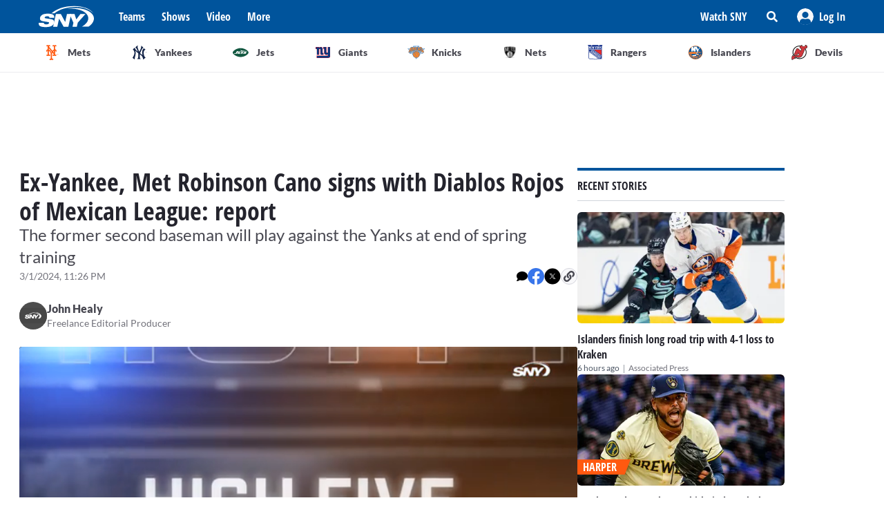

--- FILE ---
content_type: text/html; charset=utf-8
request_url: https://sny.tv/articles/ex-yankee-met-robinson-cano-signs-diablo-rojos-mexican-league
body_size: 15930
content:
<!DOCTYPE html><html><head><meta charSet="utf-8"/><meta name="viewport" content="width=device-width"/><script async="" data-spotim-module="spotim-launcher" src="https://launcher.spot.im/spot/sp_2pnKEC78" data-messages-count="5"></script><script>
            window.googletag = window.googletag || {cmd: []};
          </script><title>Ex-Yankee, Met Robinson Cano signs with Diablos Rojos of Mexican League: report</title><link rel="preload" href="https://images.contentstack.io/v3/assets/bltf7a82b39b0908da4/bltbce0c502cde88690/64e2d59e13675645afedc0da/USATSI_14484370.jpg?format=jpg&amp;quality=75&amp;fit=bounds&amp;width=1296&amp;height=729" as="image"/><link rel="canonical" href="https://sny.tv/articles/ex-yankee-met-robinson-cano-signs-diablo-rojos-mexican-league"/><meta name="description" content="Enrique Rojas of ESPN reported that the former Yankees﻿ and Mets﻿ second baseman has signed with the team, which is slated to play the Bronx Bombers at the end of spring training in Mexico City."/><meta name="keywords" content="Robinson Cano, Mexican League, New York Yankees, New York Mets, Diablos Rojos, Yankees vs. Diablos Rojos, Yankees Mexico"/><meta property="og:url" content="https://sny.tv/articles/ex-yankee-met-robinson-cano-signs-diablo-rojos-mexican-league"/><meta property="og:type" content="article"/><meta property="og:title" content="Ex-Yankee, Met Robinson Cano signs with Diablos Rojos of Mexican League: report"/><meta property="og:description" content="Enrique Rojas of ESPN reported that the former Yankees﻿ and Mets﻿ second baseman has signed with the team, which is slated to play the Bronx Bombers at the end of spring training in Mexico City."/><meta property="og:image" content="https://images.contentstack.io/v3/assets/bltf7a82b39b0908da4/bltbce0c502cde88690/64e2d59e13675645afedc0da/USATSI_14484370.jpg?format=jpg&amp;quality=75&amp;fit=bounds&amp;width=1296&amp;height=729"/><meta property="og:image:alt" content="Ex-Yankee, Met Robinson Cano signs with Diablos Rojos of Mexican League: report"/><meta name="twitter:card" content="summary_large_image"/><meta name="twitter:domain" content="sny.tv"/><meta name="twitter:url" content="https://sny.tv/articles/ex-yankee-met-robinson-cano-signs-diablo-rojos-mexican-league"/><meta name="twitter:title" content="Ex-Yankee, Met Robinson Cano signs with Diablos Rojos of Mexican League: report"/><meta name="twitter:description" content="Enrique Rojas of ESPN reported that the former Yankees﻿ and Mets﻿ second baseman has signed with the team, which is slated to play the Bronx Bombers at the end of spring training in Mexico City."/><meta name="twitter:image" content="https://images.contentstack.io/v3/assets/bltf7a82b39b0908da4/bltbce0c502cde88690/64e2d59e13675645afedc0da/USATSI_14484370.jpg?format=jpg&amp;quality=75&amp;fit=bounds&amp;width=1296&amp;height=729"/><meta name="twitter:image:alt" content="Ex-Yankee, Met Robinson Cano signs with Diablos Rojos of Mexican League: report"/><script id="article-rich-result" type="application/ld+json">{"@context":"https://schema.org/","@type":"NewsArticle","mainEntityOfPage":"https://sny.tv//articles/ex-yankee-met-robinson-cano-signs-diablo-rojos-mexican-league","headline":"Ex-Yankee, Met Robinson Cano signs with Diablos Rojos of Mexican League: report","description":"Enrique Rojas of ESPN reported that the former Yankees﻿ and Mets﻿ second baseman has signed with the team, which is slated to play the Bronx Bombers at the end of spring training in Mexico City.","datePublished":"2024-03-01T06:26-05:00","dateModified":"2024-03-01T06:26-05:00","keywords":["Robinson Cano","Mexican League","New York Yankees","New York Mets","Diablos Rojos","Yankees vs. Diablos Rojos","Yankees Mexico"],"author":[{"@type":"Person","name":"John Healy","jobTitle":"Freelance Editorial Producer","url":"https://sny.tv//authors/john-healy"}],"image":{"@type":"ImageObject","url":["https://images.contentstack.io/v3/assets/bltf7a82b39b0908da4/bltbce0c502cde88690/64e2d59e13675645afedc0da/USATSI_14484370.jpg?format=jpg&quality=75"]},"thumbnailUrl":["https://images.contentstack.io/v3/assets/bltf7a82b39b0908da4/bltbce0c502cde88690/64e2d59e13675645afedc0da/USATSI_14484370.jpg?format=jpg&quality=75"],"publisher":{"@type":"Organization","name":"SNY","url":"https://sny.tv/"},"video":{"@type":"VideoObject","name":"Top 5 spring training headlines for the Mets and Yankees | SportsNite","description":"On SportsNite, Eamon McAnaney, John Harper and Chris Lopresti share their top 5 spring training storylines for the Mets and Yankees.  Topics include Juan Soto, Starling Marte, Luis Severino, Brett Baty and more.   ","thumbnailUrl":["https://cdn.jwplayer.com/v2/media/1yU4Ffdz/poster.jpg?width=320"],"uploadDate":"2024-02-20T11:37-05:00","duration":"PT218S","contentUrl":"https://cdn.jwplayer.com/videos/1yU4Ffdz-1lACodv2.mp4","keywords":["MLB","Eamon McAnaney","John Harper","Mets","Yankees","insiders","SportsNite","video","Chris LoPresti"]}}</script><meta name="next-head-count" content="23"/><link rel="preload" href="/fonts/open_sans_condensed/OpenSansCondensed-Bold.ttf" as="font" type="font/ttf" crossorigin="anonymous"/><link rel="icon" href="/favicon.ico" sizes="any"/><link rel="icon" href="/favicon-192.png" sizes="192x192" type="image/png"/><link rel="apple-touch-icon" href="/favicon-180.png"/><link rel="icon" href="/favicon-32.png" sizes="32x32" type="image/png"/><link rel="icon" href="/favicon.svg" type="image/svg+xml"/><link rel="manifest" href="/manifest.json"/><script id="gtm-init" data-nscript="beforeInteractive">(function(w,d,s,l,i){w[l]=w[l]||[];
              w[l].push({'gtm.start': new Date().getTime(),event:'gtm.js', });
              var f=d.getElementsByTagName(s)[0],j=d.createElement(s),dl=l!='dataLayer'?'&l='+l:'';
              j.async=true;j.src='https://www.googletagmanager.com/gtm.js?id='+i+dl+'&gtm_auth=&gtm_preview=&gtm_cookies_win=x';
              f.parentNode.insertBefore(j,f);
            })(window,document,'script','dataLayer','GTM-NMVLM53');</script><link rel="preload" href="/_next/static/css/43a3823760f39f88.css" as="style"/><link rel="stylesheet" href="/_next/static/css/43a3823760f39f88.css" data-n-g=""/><noscript data-n-css=""></noscript><script defer="" nomodule="" src="/_next/static/chunks/polyfills-c67a75d1b6f99dc8.js"></script><script src="https://cdn.jwplayer.com/libraries/xFw0zsLm.js?search=__CONTEXTUAL__" defer="" data-nscript="beforeInteractive"></script><script defer="" src="/_next/static/chunks/3845.872be1f34391a5c5.js"></script><script src="/_next/static/chunks/webpack-c3d0e908896e4581.js" defer=""></script><script src="/_next/static/chunks/framework-79bce4a3a540b080.js" defer=""></script><script src="/_next/static/chunks/main-db36105378eff68f.js" defer=""></script><script src="/_next/static/chunks/pages/_app-88462ce1aa8573a3.js" defer=""></script><script src="/_next/static/chunks/9314-ede6eccf5de53357.js" defer=""></script><script src="/_next/static/chunks/3658-2a75fd1054e7702e.js" defer=""></script><script src="/_next/static/chunks/8168-46f9efdcf5f59f06.js" defer=""></script><script src="/_next/static/chunks/3762-f9b04d42b2c4ff0a.js" defer=""></script><script src="/_next/static/chunks/4841-f86cfdbc9a997336.js" defer=""></script><script src="/_next/static/chunks/436-bacd68c9a3f1d1a5.js" defer=""></script><script src="/_next/static/chunks/pages/articles/%5Bslug%5D-96f51e17b1e00558.js" defer=""></script><script src="/_next/static/3ng1Wfx9O5IVAtK5qY9Hv/_buildManifest.js" defer=""></script><script src="/_next/static/3ng1Wfx9O5IVAtK5qY9Hv/_ssgManifest.js" defer=""></script></head><body><noscript><iframe src="https://www.googletagmanager.com/ns.html?id=GTM-NMVLM53&gtm_auth=&gtm_preview=&gtm_cookies_win=x" height="0" width="0" style="display:none;visibility:hidden" id="tag-manager"></iframe></noscript><div id="__next" data-reactroot=""><div class="snackbar animate-snackbarSlideDown absolute top-14 left-1/2 translate-x-[-50%] px-10 py-2.5 w-3/4 max-w-[711px] rounded-4 lg:top-[120px] z-50 bg-primary-500 text-white hidden"><svg width="16" height="16" viewBox="0 0 16 16" fill="none" xmlns="http://www.w3.org/2000/svg" class="absolute top-1/2 translate-y-[-50%] left-3"><path d="M8 0C3.58065 0 0 3.6129 0 8C0 12.4194 3.58065 16 8 16C12.3871 16 16 12.4194 16 8C16 3.6129 12.3871 0 8 0ZM8 3.54839C8.74194 3.54839 9.35484 4.16129 9.35484 4.90323C9.35484 5.67742 8.74194 6.25806 8 6.25806C7.22581 6.25806 6.64516 5.67742 6.64516 4.90323C6.64516 4.16129 7.22581 3.54839 8 3.54839ZM9.80645 11.7419C9.80645 11.9677 9.6129 12.129 9.41935 12.129H6.58065C6.35484 12.129 6.19355 11.9677 6.19355 11.7419V10.9677C6.19355 10.7742 6.35484 10.5806 6.58065 10.5806H6.96774V8.51613H6.58065C6.35484 8.51613 6.19355 8.35484 6.19355 8.12903V7.35484C6.19355 7.16129 6.35484 6.96774 6.58065 6.96774H8.64516C8.83871 6.96774 9.03226 7.16129 9.03226 7.35484V10.5806H9.41935C9.6129 10.5806 9.80645 10.7742 9.80645 10.9677V11.7419Z" fill="currentColor"></path></svg><p class="font-lato text-sm leading-5"></p><button class="absolute top-1/2 right-4 translate-y-[-50%]"><svg width="10" height="10" viewBox="0 0 10 10" fill="none" xmlns="http://www.w3.org/2000/svg" class="text-white"><path d="M6.88652 4.98582L9.7234 2.14894C10.0922 1.80851 10.0922 1.24113 9.7234 0.900709L9.09929 0.276596C8.75887 -0.0921986 8.19149 -0.0921986 7.85106 0.276596L5.01418 3.11348L2.14894 0.276596C1.80851 -0.0921986 1.24113 -0.0921986 0.900709 0.276596L0.276596 0.900709C-0.0921986 1.24113 -0.0921986 1.80851 0.276596 2.14894L3.11348 4.98582L0.276596 7.85106C-0.0921986 8.19149 -0.0921986 8.75887 0.276596 9.09929L0.900709 9.7234C1.24113 10.0922 1.80851 10.0922 2.14894 9.7234L5.01418 6.88652L7.85106 9.7234C8.19149 10.0922 8.75887 10.0922 9.09929 9.7234L9.7234 9.09929C10.0922 8.75887 10.0922 8.19149 9.7234 7.85106L6.88652 4.98582Z" fill="currentColor"></path></svg></button></div><div id="sny_page_container"><nav id="header"><header class="relative z-[4000] bg-primary-500 h-[48px]"><nav aria-label="Navigation Bar" class="absolute top-0 mx-auto flex h-12 w-screen items-center justify-between bg-primary-500 px-4 py-4 lg:relative lg:w-full lg:max-w-1224 xl:max-w-[74.5rem] xl:px-0 2xl:max-w-[84.5rem]"><button id="hamburger-menu-btn" aria-label="Hamburger Menu" class="z-50 flex h-6 w-6 items-center justify-center text-white lg:hidden"><svg width="16" height="14" viewBox="0 0 16 14" fill="none" xmlns="http://www.w3.org/2000/svg"><path d="M0.571429 2.57143H15.4286C15.7143 2.57143 16 2.32143 16 2V0.571429C16 0.285714 15.7143 0 15.4286 0H0.571429C0.25 0 0 0.285714 0 0.571429V2C0 2.32143 0.25 2.57143 0.571429 2.57143ZM0.571429 8.28571H15.4286C15.7143 8.28571 16 8.03571 16 7.71429V6.28571C16 6 15.7143 5.71429 15.4286 5.71429H0.571429C0.25 5.71429 0 6 0 6.28571V7.71429C0 8.03571 0.25 8.28571 0.571429 8.28571ZM0.571429 14H15.4286C15.7143 14 16 13.75 16 13.4286V12C16 11.7143 15.7143 11.4286 15.4286 11.4286H0.571429C0.25 11.4286 0 11.7143 0 12V13.4286C0 13.75 0.25 14 0.571429 14Z" fill="currentColor"></path></svg></button><div class="ml-3 hidden lg:flex"><a class="flex items-center" href="/"><span style="box-sizing:border-box;display:inline-block;overflow:hidden;width:80px;height:34px;background:none;opacity:1;border:0;margin:0;padding:0;position:relative"><img alt="SNY logo" src="[data-uri]" decoding="async" data-nimg="fixed" class="cursor-pointer" style="position:absolute;top:0;left:0;bottom:0;right:0;box-sizing:border-box;padding:0;border:none;margin:auto;display:block;width:0;height:0;min-width:100%;max-width:100%;min-height:100%;max-height:100%;object-fit:fill"/><noscript><img alt="SNY logo" srcSet="/images/sny.svg 1x, /images/sny.svg 2x" src="/images/sny.svg" decoding="async" data-nimg="fixed" style="position:absolute;top:0;left:0;bottom:0;right:0;box-sizing:border-box;padding:0;border:none;margin:auto;display:block;width:0;height:0;min-width:100%;max-width:100%;min-height:100%;max-height:100%;object-fit:fill" class="cursor-pointer" loading="lazy"/></noscript></span></a></div><div class="absolute left-2/4 top-2/4 z-50 -translate-x-1/2 -translate-y-1/2 active:bg-primary-300 lg:hidden"><a href="/"><span style="box-sizing:border-box;display:inline-block;overflow:hidden;width:initial;height:initial;background:none;opacity:1;border:0;margin:0;padding:0;position:relative;max-width:100%"><span style="box-sizing:border-box;display:block;width:initial;height:initial;background:none;opacity:1;border:0;margin:0;padding:0;max-width:100%"><img style="display:block;max-width:100%;width:initial;height:initial;background:none;opacity:1;border:0;margin:0;padding:0" alt="" aria-hidden="true" src="data:image/svg+xml,%3csvg%20xmlns=%27http://www.w3.org/2000/svg%27%20version=%271.1%27%20width=%2776%27%20height=%2740%27/%3e"/></span><img alt="SNY logo" src="[data-uri]" decoding="async" data-nimg="intrinsic" class="cursor-pointer" style="position:absolute;top:0;left:0;bottom:0;right:0;box-sizing:border-box;padding:0;border:none;margin:auto;display:block;width:0;height:0;min-width:100%;max-width:100%;min-height:100%;max-height:100%;object-fit:fill"/><noscript><img alt="SNY logo" srcSet="/images/sny.svg 1x, /images/sny.svg 2x" src="/images/sny.svg" decoding="async" data-nimg="intrinsic" style="position:absolute;top:0;left:0;bottom:0;right:0;box-sizing:border-box;padding:0;border:none;margin:auto;display:block;width:0;height:0;min-width:100%;max-width:100%;min-height:100%;max-height:100%;object-fit:fill" class="cursor-pointer" loading="lazy"/></noscript></span></a></div><div class="ml-6 hidden w-full justify-start lg:flex"><div class="animate-pulse rounded-md bg-gray-200 mr-6 h-5 w-16 rounded-[4px] bg-primary-300"></div><div class="animate-pulse rounded-md bg-gray-200 mr-6 h-5 w-16 rounded-[4px] bg-primary-300"></div><div class="animate-pulse rounded-md bg-gray-200 mr-6 h-5 w-16 rounded-[4px] bg-primary-300"></div><div class="animate-pulse rounded-md bg-gray-200 h-5 w-16 rounded-[4px] bg-primary-300 "></div></div><div aria-label="Secondary navbar menu items" class="flex items-center"><button type="button" class=" hidden w-[92px] px-3 py-[13px] font-opensans font-bold leading-[22px] text-white hover:bg-primary-300 lg:block" href="/how-to-watch">Watch SNY</button><div class="relative" data-headlessui-state=""><button class="sny-gtm-search-button relative flex cursor-pointer items-center justify-center hover:bg-primary-300 md:h-[48px] md:w-[48px]" type="button" aria-expanded="false" data-headlessui-state=""><span style="box-sizing:border-box;display:inline-block;overflow:hidden;width:initial;height:initial;background:none;opacity:1;border:0;margin:0;padding:0;position:relative;max-width:100%"><span style="box-sizing:border-box;display:block;width:initial;height:initial;background:none;opacity:1;border:0;margin:0;padding:0;max-width:100%"><img style="display:block;max-width:100%;width:initial;height:initial;background:none;opacity:1;border:0;margin:0;padding:0" alt="" aria-hidden="true" src="data:image/svg+xml,%3csvg%20xmlns=%27http://www.w3.org/2000/svg%27%20version=%271.1%27%20width=%2716%27%20height=%2716%27/%3e"/></span><img alt="search icon" src="[data-uri]" decoding="async" data-nimg="intrinsic" style="position:absolute;top:0;left:0;bottom:0;right:0;box-sizing:border-box;padding:0;border:none;margin:auto;display:block;width:0;height:0;min-width:100%;max-width:100%;min-height:100%;max-height:100%;object-fit:fill"/><noscript><img alt="search icon" srcSet="/icons/search-icon.svg 1x, /icons/search-icon.svg 2x" src="/icons/search-icon.svg" decoding="async" data-nimg="intrinsic" style="position:absolute;top:0;left:0;bottom:0;right:0;box-sizing:border-box;padding:0;border:none;margin:auto;display:block;width:0;height:0;min-width:100%;max-width:100%;min-height:100%;max-height:100%;object-fit:fill" loading="lazy"/></noscript></span></button></div><div style="position:fixed;top:1px;left:1px;width:1px;height:0;padding:0;margin:-1px;overflow:hidden;clip:rect(0, 0, 0, 0);white-space:nowrap;border-width:0;display:none"></div><div class="hidden items-center justify-center self-stretch lg:flex"><button class="relative flex h-full w-max items-center justify-center px-3 hover:bg-primary-300 " role="button" type="button" aria-label="Log in button"><span style="box-sizing:border-box;display:inline-block;overflow:hidden;width:initial;height:initial;background:none;opacity:1;border:0;margin:0;padding:0;position:relative;max-width:100%"><span style="box-sizing:border-box;display:block;width:initial;height:initial;background:none;opacity:1;border:0;margin:0;padding:0;max-width:100%"><img style="display:block;max-width:100%;width:initial;height:initial;background:none;opacity:1;border:0;margin:0;padding:0" alt="" aria-hidden="true" src="data:image/svg+xml,%3csvg%20xmlns=%27http://www.w3.org/2000/svg%27%20version=%271.1%27%20width=%2724%27%20height=%2724%27/%3e"/></span><img alt="Avatar" src="[data-uri]" decoding="async" data-nimg="intrinsic" style="position:absolute;top:0;left:0;bottom:0;right:0;box-sizing:border-box;padding:0;border:none;margin:auto;display:block;width:0;height:0;min-width:100%;max-width:100%;min-height:100%;max-height:100%;object-fit:fill"/><noscript><img alt="Avatar" srcSet="/images/Icon/Avatar.svg 1x, /images/Icon/Avatar.svg 2x" src="/images/Icon/Avatar.svg" decoding="async" data-nimg="intrinsic" style="position:absolute;top:0;left:0;bottom:0;right:0;box-sizing:border-box;padding:0;border:none;margin:auto;display:block;width:0;height:0;min-width:100%;max-width:100%;min-height:100%;max-height:100%;object-fit:fill" loading="lazy"/></noscript></span><p class="font-opensans not-italic font-bold m-0 text-base leading-[22px] flex items-center pl-2 capitalize text-white ">Log In</p><ul class="absolute right-0 top-full z-10 w-[186px] rounded-4 border-b-4 border-b-primary-500 bg-white p-5 text-left shadow-menu hidden"><li><a class="block w-full p-3 font-lato text-sm hover:bg-lightGray-100" href="/profile">Profile</a></li><li class="p-3 hover:bg-lightGray-100"><p class="font-lato text-sm leading-5">Logout</p></li></ul></button></div></div></nav></header><div aria-label="Navigation bar with SNY teams icons" class="mx-auto max-w-fit sm:max-w-[49.125rem] lg:max-w-[74.625rem] xl:max-w-[74.5rem] 2xl:max-w-[84.5rem]"><ul class="no-scrollbar flex h-full items-center gap-2 overflow-x-auto px-4 py-4 sm:justify-between sm:gap-0 sm:px-0 sm:py-0"><li role="listitem" class="list-none"><a class="target-team relative flex h-12 w-12 cursor-pointer items-center justify-center px-4 py-3 lg:h-auto lg:w-[6.35rem] xl:w-auto rounded-full border border-solid border-lightGray-300 bg-lightGray-500 shadow-sm sm:rounded-none sm:border-0 sm:shadow-none active:bg-lightGray-200 active:shadow-menu " href="/teams/mets"><figure class="flex h-8 w-8 items-center justify-center"><span style="box-sizing:border-box;display:inline-block;overflow:hidden;width:18.29px;height:22.86px;background:none;opacity:1;border:0;margin:0;padding:0;position:relative"><img alt="Mets logo" src="[data-uri]" decoding="async" data-nimg="fixed" style="position:absolute;top:0;left:0;bottom:0;right:0;box-sizing:border-box;padding:0;border:none;margin:auto;display:block;width:0;height:0;min-width:100%;max-width:100%;min-height:100%;max-height:100%;object-fit:fill"/><noscript><img alt="Mets logo" srcSet="/images/teams-logos/mets.svg 1x, /images/teams-logos/mets.svg 2x" src="/images/teams-logos/mets.svg" decoding="async" data-nimg="fixed" style="position:absolute;top:0;left:0;bottom:0;right:0;box-sizing:border-box;padding:0;border:none;margin:auto;display:block;width:0;height:0;min-width:100%;max-width:100%;min-height:100%;max-height:100%;object-fit:fill" loading="lazy"/></noscript></span></figure><p class="hidden pl-[0.379rem] text-center font-lato text-sm font-bold text-darkGray-700 lg:block">Mets</p><div class="color-bar absolute bottom-0 hidden h-1 sm:block bg-mets w-0"></div></a></li><li role="listitem" class="list-none"><a class="target-team relative flex h-12 w-12 cursor-pointer items-center justify-center px-4 py-3 lg:h-auto lg:w-[6.35rem] xl:w-auto rounded-full border border-solid border-lightGray-300 bg-lightGray-500 shadow-sm sm:rounded-none sm:border-0 sm:shadow-none active:bg-lightGray-200 active:shadow-menu " href="/teams/yankees"><figure class="flex h-8 w-8 items-center justify-center"><span style="box-sizing:border-box;display:inline-block;overflow:hidden;width:20.57px;height:22.96px;background:none;opacity:1;border:0;margin:0;padding:0;position:relative"><img alt="Yankees logo" src="[data-uri]" decoding="async" data-nimg="fixed" style="position:absolute;top:0;left:0;bottom:0;right:0;box-sizing:border-box;padding:0;border:none;margin:auto;display:block;width:0;height:0;min-width:100%;max-width:100%;min-height:100%;max-height:100%;object-fit:fill"/><noscript><img alt="Yankees logo" srcSet="/images/teams-logos/yankees.svg 1x, /images/teams-logos/yankees.svg 2x" src="/images/teams-logos/yankees.svg" decoding="async" data-nimg="fixed" style="position:absolute;top:0;left:0;bottom:0;right:0;box-sizing:border-box;padding:0;border:none;margin:auto;display:block;width:0;height:0;min-width:100%;max-width:100%;min-height:100%;max-height:100%;object-fit:fill" loading="lazy"/></noscript></span></figure><p class="hidden pl-[0.379rem] text-center font-lato text-sm font-bold text-darkGray-700 lg:block">Yankees</p><div class="color-bar absolute bottom-0 hidden h-1 sm:block bg-yankees w-0"></div></a></li><li role="listitem" class="list-none"><a class="target-team relative flex h-12 w-12 cursor-pointer items-center justify-center px-4 py-3 lg:h-auto lg:w-[6.35rem] xl:w-auto rounded-full border border-solid border-lightGray-300 bg-lightGray-500 shadow-sm sm:rounded-none sm:border-0 sm:shadow-none active:bg-lightGray-200 active:shadow-menu " href="/teams/jets"><figure class="flex h-8 w-8 items-center justify-center"><span style="box-sizing:border-box;display:inline-block;overflow:hidden;width:25.14px;height:14.86px;background:none;opacity:1;border:0;margin:0;padding:0;position:relative"><img alt="Jets logo" src="[data-uri]" decoding="async" data-nimg="fixed" style="position:absolute;top:0;left:0;bottom:0;right:0;box-sizing:border-box;padding:0;border:none;margin:auto;display:block;width:0;height:0;min-width:100%;max-width:100%;min-height:100%;max-height:100%;object-fit:fill"/><noscript><img alt="Jets logo" srcSet="/images/teams-logos/jets.svg 1x, /images/teams-logos/jets.svg 2x" src="/images/teams-logos/jets.svg" decoding="async" data-nimg="fixed" style="position:absolute;top:0;left:0;bottom:0;right:0;box-sizing:border-box;padding:0;border:none;margin:auto;display:block;width:0;height:0;min-width:100%;max-width:100%;min-height:100%;max-height:100%;object-fit:fill" loading="lazy"/></noscript></span></figure><p class="hidden pl-[0.379rem] text-center font-lato text-sm font-bold text-darkGray-700 lg:block">Jets</p><div class="color-bar absolute bottom-0 hidden h-1 sm:block bg-jets w-0"></div></a></li><li role="listitem" class="list-none"><a class="target-team relative flex h-12 w-12 cursor-pointer items-center justify-center px-4 py-3 lg:h-auto lg:w-[6.35rem] xl:w-auto rounded-full border border-solid border-lightGray-300 bg-lightGray-500 shadow-sm sm:rounded-none sm:border-0 sm:shadow-none active:bg-lightGray-200 active:shadow-menu " href="/teams/giants"><figure class="flex h-8 w-8 items-center justify-center"><span style="box-sizing:border-box;display:inline-block;overflow:hidden;width:21.71px;height:22.96px;background:none;opacity:1;border:0;margin:0;padding:0;position:relative"><img alt="Giants logo" src="[data-uri]" decoding="async" data-nimg="fixed" style="position:absolute;top:0;left:0;bottom:0;right:0;box-sizing:border-box;padding:0;border:none;margin:auto;display:block;width:0;height:0;min-width:100%;max-width:100%;min-height:100%;max-height:100%;object-fit:fill"/><noscript><img alt="Giants logo" srcSet="/images/teams-logos/giants.svg 1x, /images/teams-logos/giants.svg 2x" src="/images/teams-logos/giants.svg" decoding="async" data-nimg="fixed" style="position:absolute;top:0;left:0;bottom:0;right:0;box-sizing:border-box;padding:0;border:none;margin:auto;display:block;width:0;height:0;min-width:100%;max-width:100%;min-height:100%;max-height:100%;object-fit:fill" loading="lazy"/></noscript></span></figure><p class="hidden pl-[0.379rem] text-center font-lato text-sm font-bold text-darkGray-700 lg:block">Giants</p><div class="color-bar absolute bottom-0 hidden h-1 sm:block bg-giants w-0"></div></a></li><li role="listitem" class="list-none"><a class="target-team relative flex h-12 w-12 cursor-pointer items-center justify-center px-4 py-3 lg:h-auto lg:w-[6.35rem] xl:w-auto rounded-full border border-solid border-lightGray-300 bg-lightGray-500 shadow-sm sm:rounded-none sm:border-0 sm:shadow-none active:bg-lightGray-200 active:shadow-menu " href="/teams/knicks"><figure class="flex h-8 w-8 items-center justify-center"><span style="box-sizing:border-box;display:inline-block;overflow:hidden;width:24.57px;height:20.57px;background:none;opacity:1;border:0;margin:0;padding:0;position:relative"><img alt="Knicks logo" src="[data-uri]" decoding="async" data-nimg="fixed" style="position:absolute;top:0;left:0;bottom:0;right:0;box-sizing:border-box;padding:0;border:none;margin:auto;display:block;width:0;height:0;min-width:100%;max-width:100%;min-height:100%;max-height:100%;object-fit:fill"/><noscript><img alt="Knicks logo" srcSet="/images/teams-logos/knicks.svg 1x, /images/teams-logos/knicks.svg 2x" src="/images/teams-logos/knicks.svg" decoding="async" data-nimg="fixed" style="position:absolute;top:0;left:0;bottom:0;right:0;box-sizing:border-box;padding:0;border:none;margin:auto;display:block;width:0;height:0;min-width:100%;max-width:100%;min-height:100%;max-height:100%;object-fit:fill" loading="lazy"/></noscript></span></figure><p class="hidden pl-[0.379rem] text-center font-lato text-sm font-bold text-darkGray-700 lg:block">Knicks</p><div class="color-bar absolute bottom-0 hidden h-1 sm:block bg-knicks w-0"></div></a></li><li role="listitem" class="list-none"><a class="target-team relative flex h-12 w-12 cursor-pointer items-center justify-center px-4 py-3 lg:h-auto lg:w-[6.35rem] xl:w-auto rounded-full border border-solid border-lightGray-300 bg-lightGray-500 shadow-sm sm:rounded-none sm:border-0 sm:shadow-none active:bg-lightGray-200 active:shadow-menu " href="/teams/nets"><figure class="flex h-8 w-8 items-center justify-center"><span style="box-sizing:border-box;display:inline-block;overflow:hidden;width:22.86px;height:23.43px;background:none;opacity:1;border:0;margin:0;padding:0;position:relative"><img alt="Nets logo" src="[data-uri]" decoding="async" data-nimg="fixed" style="position:absolute;top:0;left:0;bottom:0;right:0;box-sizing:border-box;padding:0;border:none;margin:auto;display:block;width:0;height:0;min-width:100%;max-width:100%;min-height:100%;max-height:100%;object-fit:fill"/><noscript><img alt="Nets logo" srcSet="/images/teams-logos/nets.svg 1x, /images/teams-logos/nets.svg 2x" src="/images/teams-logos/nets.svg" decoding="async" data-nimg="fixed" style="position:absolute;top:0;left:0;bottom:0;right:0;box-sizing:border-box;padding:0;border:none;margin:auto;display:block;width:0;height:0;min-width:100%;max-width:100%;min-height:100%;max-height:100%;object-fit:fill" loading="lazy"/></noscript></span></figure><p class="hidden pl-[0.379rem] text-center font-lato text-sm font-bold text-darkGray-700 lg:block">Nets</p><div class="color-bar absolute bottom-0 hidden h-1 sm:block bg-nets w-0"></div></a></li><li role="listitem" class="list-none"><a class="target-team relative flex h-12 w-12 cursor-pointer items-center justify-center px-4 py-3 lg:h-auto lg:w-[6.35rem] xl:w-auto rounded-full border border-solid border-lightGray-300 bg-lightGray-500 shadow-sm sm:rounded-none sm:border-0 sm:shadow-none active:bg-lightGray-200 active:shadow-menu " href="/teams/rangers"><figure class="flex h-8 w-8 items-center justify-center"><span style="box-sizing:border-box;display:inline-block;overflow:hidden;width:22.29px;height:22.29px;background:none;opacity:1;border:0;margin:0;padding:0;position:relative"><img alt="Rangers logo" src="[data-uri]" decoding="async" data-nimg="fixed" style="position:absolute;top:0;left:0;bottom:0;right:0;box-sizing:border-box;padding:0;border:none;margin:auto;display:block;width:0;height:0;min-width:100%;max-width:100%;min-height:100%;max-height:100%;object-fit:fill"/><noscript><img alt="Rangers logo" srcSet="/images/teams-logos/rangers.svg 1x, /images/teams-logos/rangers.svg 2x" src="/images/teams-logos/rangers.svg" decoding="async" data-nimg="fixed" style="position:absolute;top:0;left:0;bottom:0;right:0;box-sizing:border-box;padding:0;border:none;margin:auto;display:block;width:0;height:0;min-width:100%;max-width:100%;min-height:100%;max-height:100%;object-fit:fill" loading="lazy"/></noscript></span></figure><p class="hidden pl-[0.379rem] text-center font-lato text-sm font-bold text-darkGray-700 lg:block">Rangers</p><div class="color-bar absolute bottom-0 hidden h-1 sm:block bg-rangers w-0"></div></a></li><li role="listitem" class="list-none"><a class="target-team relative flex h-12 w-12 cursor-pointer items-center justify-center px-4 py-3 lg:h-auto lg:w-[6.35rem] xl:w-auto rounded-full border border-solid border-lightGray-300 bg-lightGray-500 shadow-sm sm:rounded-none sm:border-0 sm:shadow-none active:bg-lightGray-200 active:shadow-menu " href="/teams/islanders"><figure class="flex h-8 w-8 items-center justify-center"><span style="box-sizing:border-box;display:inline-block;overflow:hidden;width:22.86px;height:22.86px;background:none;opacity:1;border:0;margin:0;padding:0;position:relative"><img alt="Islanders logo" src="[data-uri]" decoding="async" data-nimg="fixed" style="position:absolute;top:0;left:0;bottom:0;right:0;box-sizing:border-box;padding:0;border:none;margin:auto;display:block;width:0;height:0;min-width:100%;max-width:100%;min-height:100%;max-height:100%;object-fit:fill"/><noscript><img alt="Islanders logo" srcSet="/images/teams-logos/islanders.svg 1x, /images/teams-logos/islanders.svg 2x" src="/images/teams-logos/islanders.svg" decoding="async" data-nimg="fixed" style="position:absolute;top:0;left:0;bottom:0;right:0;box-sizing:border-box;padding:0;border:none;margin:auto;display:block;width:0;height:0;min-width:100%;max-width:100%;min-height:100%;max-height:100%;object-fit:fill" loading="lazy"/></noscript></span></figure><p class="hidden pl-[0.379rem] text-center font-lato text-sm font-bold text-darkGray-700 lg:block">Islanders</p><div class="color-bar absolute bottom-0 hidden h-1 sm:block bg-islander w-0"></div></a></li><li role="listitem" class="list-none"><a class="target-team relative flex h-12 w-12 cursor-pointer items-center justify-center px-4 py-3 lg:h-auto lg:w-[6.35rem] xl:w-auto rounded-full border border-solid border-lightGray-300 bg-lightGray-500 shadow-sm sm:rounded-none sm:border-0 sm:shadow-none active:bg-lightGray-200 active:shadow-menu " href="/teams/devils"><figure class="flex h-8 w-8 items-center justify-center"><span style="box-sizing:border-box;display:inline-block;overflow:hidden;width:22.86px;height:22.86px;background:none;opacity:1;border:0;margin:0;padding:0;position:relative"><img alt="Devils logo" src="[data-uri]" decoding="async" data-nimg="fixed" style="position:absolute;top:0;left:0;bottom:0;right:0;box-sizing:border-box;padding:0;border:none;margin:auto;display:block;width:0;height:0;min-width:100%;max-width:100%;min-height:100%;max-height:100%;object-fit:fill"/><noscript><img alt="Devils logo" srcSet="/images/teams-logos/devils.svg 1x, /images/teams-logos/devils.svg 2x" src="/images/teams-logos/devils.svg" decoding="async" data-nimg="fixed" style="position:absolute;top:0;left:0;bottom:0;right:0;box-sizing:border-box;padding:0;border:none;margin:auto;display:block;width:0;height:0;min-width:100%;max-width:100%;min-height:100%;max-height:100%;object-fit:fill" loading="lazy"/></noscript></span></figure><p class="hidden pl-[0.379rem] text-center font-lato text-sm font-bold text-darkGray-700 lg:block">Devils</p><div class="color-bar absolute bottom-0 hidden h-1 sm:block bg-devils w-0"></div></a></li></ul></div><div id="this" class="hidden h-px w-full bg-lightGray-200 md:block"></div></nav><main id="main"><div class="overflow-hidden bg-white "><div class="flex w-full justify-center mt-0 mb-4 sm:my-6 min-h-[50px] tablet:min-h-[90px]"><div id="article.top_leaderboard" class="relative self-center"></div></div><div class="mx-auto flex sm:max-w-fit md:max-w-696 lg:max-w-1224 lg:gap-[50px] lg:px-6 xl:gap-[116px] xl:px-0"><div class="flex max-w-full flex-col sm:gap-6 md:max-w-696 lg:w-[calc(100%-300px-50px)] lg:max-w-none xl:max-w-[808px]"><article aria-label="Article entry full content"><header id="article-heading" aria-label="Article headings" class="px-4 md:px-0 "><div class="flex flex-col gap-2"><h1 class="font-opensans not-italic font-bold text-3xl leading-[40px] text-darkGray-800">Ex-Yankee, Met Robinson Cano signs with Diablos Rojos of Mexican League: report</h1><h2 class="font-lato not-italic font-normal text-lg mt-[-3px] text-darkGray-700">The former second baseman will play against the Yanks at end of spring training</h2><div class="flex flex w-full items-center justify-between"><span class="font-lato text-xs leading-[18px] font-normal lg:!text-sm text-darkGray-600">3/1/2024, 11:26 PM</span><div class="flex "><div class="flex gap-x-4 "><span class="spot-im-replies-count ow-comments-count flex cursor-pointer items-center gap-x-1 font-lato" data-spotim-module="messages-count" data-post-id="ex-yankee-met-robinson-cano-signs-diablo-rojos-mexican-league"><span style="box-sizing:border-box;display:inline-block;overflow:hidden;width:initial;height:initial;background:none;opacity:1;border:0;margin:0;padding:0;position:relative;max-width:100%"><span style="box-sizing:border-box;display:block;width:initial;height:initial;background:none;opacity:1;border:0;margin:0;padding:0;max-width:100%"><img style="display:block;max-width:100%;width:initial;height:initial;background:none;opacity:1;border:0;margin:0;padding:0" alt="" aria-hidden="true" src="data:image/svg+xml,%3csvg%20xmlns=%27http://www.w3.org/2000/svg%27%20version=%271.1%27%20width=%2716%27%20height=%2716%27/%3e"/></span><img alt="" src="[data-uri]" decoding="async" data-nimg="intrinsic" style="position:absolute;top:0;left:0;bottom:0;right:0;box-sizing:border-box;padding:0;border:none;margin:auto;display:block;width:0;height:0;min-width:100%;max-width:100%;min-height:100%;max-height:100%;object-fit:fill"/><noscript><img alt="" srcSet="/icons/comment.svg 1x, /icons/comment.svg 2x" src="/icons/comment.svg" decoding="async" data-nimg="intrinsic" style="position:absolute;top:0;left:0;bottom:0;right:0;box-sizing:border-box;padding:0;border:none;margin:auto;display:block;width:0;height:0;min-width:100%;max-width:100%;min-height:100%;max-height:100%;object-fit:fill" loading="lazy"/></noscript></span></span><a target="_blank" href="https://www.facebook.com/sharer/sharer.php?u=sny.tv"><svg width="16" height="16" viewBox="0 0 16 16" fill="none" xmlns="http://www.w3.org/2000/svg" class="text-facebookIcon h-6 w-6"><path d="M16 8.04868C16 3.60243 12.4194 0 8 0C3.58065 0 0 3.60243 0 8.04868C0 12.073 2.90323 15.4158 6.74194 16V10.3854H4.70968V8.04868H6.74194V6.29615C6.74194 4.28398 7.93548 3.14807 9.74194 3.14807C10.6452 3.14807 11.5484 3.31034 11.5484 3.31034V5.29006H10.5484C9.54839 5.29006 9.22581 5.90669 9.22581 6.55578V8.04868H11.4516L11.0968 10.3854H9.22581V16C13.0645 15.4158 16 12.073 16 8.04868Z" fill="currentColor"></path></svg></a><a target="_blank" href="https://twitter.com/intent/tweet?via=SNYtv&amp;url=sny.tv"><svg viewBox="0 0 1668.56 1221.19" xml:space="preserve" fill="none" class="text-twitterIcon h-6 w-6"><g><circle style="stroke:#FFFFFF;stroke-miterlimit:10" cx="834.28" cy="610.6" r="800" fill="#000000"></circle><g transform="translate(52.390088,-25.058597)"><path style="fill:#FFFFFF" d="M485.39,356.79l230.07,307.62L483.94,914.52h52.11l202.7-218.98l163.77,218.98h177.32 L836.82,589.6l215.5-232.81h-52.11L813.54,558.46L662.71,356.79H485.39z M562.02,395.17h81.46l359.72,480.97h-81.46L562.02,395.17 z"></path></g></g></svg></a><button class="flex cursor-pointer items-center justify-center rounded-full border border-lightGray-300 bg-lightGray-100 h-6 w-6"><svg width="16" height="16" viewBox="0 0 16 16" fill="none" xmlns="http://www.w3.org/2000/svg" class="text-darkGray-700"><path d="M10.2053 5.79472C10.0176 5.60704 9.79863 5.41935 9.57967 5.26295C9.3607 5.10655 9.11046 5.13783 8.92278 5.29423L8.26588 5.95112C8.01564 6.23265 7.89052 6.57674 7.89052 6.88954C7.89052 7.07722 7.98436 7.20235 8.10948 7.29619C8.20332 7.35875 8.32845 7.45259 8.45357 7.54643C9.32942 8.45357 9.32942 9.86119 8.45357 10.737L6.32649 12.8328C5.45064 13.74 4.01173 13.74 3.13587 12.8328C2.26002 11.957 2.2913 10.5181 3.16716 9.64223L3.5738 9.23558C3.73021 9.11046 3.76149 8.8915 3.69892 8.70381C3.51124 8.17204 3.4174 7.60899 3.38612 7.07722C3.38612 6.6393 2.85435 6.42033 2.54154 6.73314L1.38416 7.89052C-0.461388 9.73607 -0.461388 12.7703 1.38416 14.6158C3.22972 16.4614 6.26393 16.4614 8.10948 14.6158L10.2053 12.52C10.2053 12.52 10.2053 12.52 10.2053 12.4888C12.0508 10.6745 12.0821 7.67155 10.2053 5.79472ZM14.6158 1.38416C12.7703 -0.461388 9.73607 -0.461388 7.89052 1.38416L5.79472 3.47996C5.79472 3.47996 5.79472 3.47996 5.79472 3.51124C3.94917 5.32551 3.91789 8.32845 5.79472 10.2053C5.9824 10.393 6.20137 10.5806 6.42033 10.737C6.6393 10.8935 6.88954 10.8622 7.07722 10.7058L7.73412 10.0489C7.98436 9.76735 8.10948 9.42327 8.10948 9.11046C8.10948 8.92278 8.01564 8.79765 7.89052 8.70381C7.79668 8.64125 7.67155 8.54741 7.54643 8.45357C6.67058 7.54643 6.67058 6.13881 7.54643 5.26295L9.67351 3.16716C10.5494 2.26002 11.9883 2.26002 12.8641 3.16716C13.74 4.04301 13.7087 5.48192 12.8328 6.35777L12.4262 6.76442C12.2698 6.88954 12.2385 7.1085 12.3011 7.29619C12.4888 7.82796 12.5826 8.39101 12.6139 8.92278C12.6139 9.3607 13.1456 9.57967 13.4585 9.26686L14.6158 8.10948C16.4614 6.26393 16.4614 3.22972 14.6158 1.38416Z" fill="currentColor"></path></svg></button></div></div></div></div><div class="relative flex flex-col gap-4 py-4 lg:flex-row lg:items-center lg:gap-x-6 lg:py-6"><div class="relative"><div class="lg:pr-6"><div class="flex flex-col gap-4"><a rel="author" class="flex items-center justify-start gap-4" href="/authors/John-Healy"><figure class="relative flex-shrink-0 cursor-pointer h-10 w-10"><span style="box-sizing:border-box;display:inline-block;overflow:hidden;width:initial;height:initial;background:none;opacity:1;border:0;margin:0;padding:0;position:relative;max-width:100%"><span style="box-sizing:border-box;display:block;width:initial;height:initial;background:none;opacity:1;border:0;margin:0;padding:0;max-width:100%"><img style="display:block;max-width:100%;width:initial;height:initial;background:none;opacity:1;border:0;margin:0;padding:0" alt="" aria-hidden="true" src="data:image/svg+xml,%3csvg%20xmlns=%27http://www.w3.org/2000/svg%27%20version=%271.1%27%20width=%2740%27%20height=%2740%27/%3e"/></span><img alt="John Healy" src="[data-uri]" decoding="async" data-nimg="intrinsic" class="rounded-full bg-[#4d4d4d] grayscale" style="position:absolute;top:0;left:0;bottom:0;right:0;box-sizing:border-box;padding:0;border:none;margin:auto;display:block;width:0;height:0;min-width:100%;max-width:100%;min-height:100%;max-height:100%;object-fit:fill"/><noscript><img alt="John Healy" srcSet="/images/thumbnail_placeholder.svg 1x, /images/thumbnail_placeholder.svg 2x" src="/images/thumbnail_placeholder.svg" decoding="async" data-nimg="intrinsic" style="position:absolute;top:0;left:0;bottom:0;right:0;box-sizing:border-box;padding:0;border:none;margin:auto;display:block;width:0;height:0;min-width:100%;max-width:100%;min-height:100%;max-height:100%;object-fit:fill" class="rounded-full bg-[#4d4d4d] grayscale" loading="lazy"/></noscript></span></figure><section class="flex flex-col"><p class="font-lato text-base leading-6 cursor-pointer text-base leading-[22px]  font-bold text-darkGray-700">John Healy</p><span class="font-lato text-sm leading-5 text-darkGray-600">Freelance Editorial Producer</span></section></a></div></div></div></div></header><div class="relative aspect-video rounded bg-black"><div id="jwplayer-articles-video"></div></div><section class="px-4 md:px-0"><div class="my-3"><div class="rich-text-content font-lato text-base "></div></div></section><footer class="mt-4 px-4 md:px-0"><div class="flex flex-col"><h3 class="font-opensans not-italic font-bold m-0 text-base leading-[22px] pb-2 uppercase text-darkGray-800 lg:pb-4">Share</h3><div class="flex gap-x-4 "><span class="spot-im-replies-count ow-comments-count flex cursor-pointer items-center gap-x-1 font-lato" data-spotim-module="messages-count" data-post-id="ex-yankee-met-robinson-cano-signs-diablo-rojos-mexican-league"><span style="box-sizing:border-box;display:inline-block;overflow:hidden;width:initial;height:initial;background:none;opacity:1;border:0;margin:0;padding:0;position:relative;max-width:100%"><span style="box-sizing:border-box;display:block;width:initial;height:initial;background:none;opacity:1;border:0;margin:0;padding:0;max-width:100%"><img style="display:block;max-width:100%;width:initial;height:initial;background:none;opacity:1;border:0;margin:0;padding:0" alt="" aria-hidden="true" src="data:image/svg+xml,%3csvg%20xmlns=%27http://www.w3.org/2000/svg%27%20version=%271.1%27%20width=%2716%27%20height=%2716%27/%3e"/></span><img alt="" src="[data-uri]" decoding="async" data-nimg="intrinsic" style="position:absolute;top:0;left:0;bottom:0;right:0;box-sizing:border-box;padding:0;border:none;margin:auto;display:block;width:0;height:0;min-width:100%;max-width:100%;min-height:100%;max-height:100%;object-fit:fill"/><noscript><img alt="" srcSet="/icons/comment.svg 1x, /icons/comment.svg 2x" src="/icons/comment.svg" decoding="async" data-nimg="intrinsic" style="position:absolute;top:0;left:0;bottom:0;right:0;box-sizing:border-box;padding:0;border:none;margin:auto;display:block;width:0;height:0;min-width:100%;max-width:100%;min-height:100%;max-height:100%;object-fit:fill" loading="lazy"/></noscript></span></span><a target="_blank" href="https://www.facebook.com/sharer/sharer.php?u=sny.tv"><svg width="16" height="16" viewBox="0 0 16 16" fill="none" xmlns="http://www.w3.org/2000/svg" class="text-facebookIcon h-8 w-8"><path d="M16 8.04868C16 3.60243 12.4194 0 8 0C3.58065 0 0 3.60243 0 8.04868C0 12.073 2.90323 15.4158 6.74194 16V10.3854H4.70968V8.04868H6.74194V6.29615C6.74194 4.28398 7.93548 3.14807 9.74194 3.14807C10.6452 3.14807 11.5484 3.31034 11.5484 3.31034V5.29006H10.5484C9.54839 5.29006 9.22581 5.90669 9.22581 6.55578V8.04868H11.4516L11.0968 10.3854H9.22581V16C13.0645 15.4158 16 12.073 16 8.04868Z" fill="currentColor"></path></svg></a><a target="_blank" href="https://twitter.com/intent/tweet?via=SNYtv&amp;url=sny.tv"><svg viewBox="0 0 1668.56 1221.19" xml:space="preserve" fill="none" class="text-twitterIcon h-8 w-8"><g><circle style="stroke:#FFFFFF;stroke-miterlimit:10" cx="834.28" cy="610.6" r="800" fill="#000000"></circle><g transform="translate(52.390088,-25.058597)"><path style="fill:#FFFFFF" d="M485.39,356.79l230.07,307.62L483.94,914.52h52.11l202.7-218.98l163.77,218.98h177.32 L836.82,589.6l215.5-232.81h-52.11L813.54,558.46L662.71,356.79H485.39z M562.02,395.17h81.46l359.72,480.97h-81.46L562.02,395.17 z"></path></g></g></svg></a><button class="flex cursor-pointer items-center justify-center rounded-full border border-lightGray-300 bg-lightGray-100 h-8 w-8"><svg width="16" height="16" viewBox="0 0 16 16" fill="none" xmlns="http://www.w3.org/2000/svg" class="text-darkGray-700"><path d="M10.2053 5.79472C10.0176 5.60704 9.79863 5.41935 9.57967 5.26295C9.3607 5.10655 9.11046 5.13783 8.92278 5.29423L8.26588 5.95112C8.01564 6.23265 7.89052 6.57674 7.89052 6.88954C7.89052 7.07722 7.98436 7.20235 8.10948 7.29619C8.20332 7.35875 8.32845 7.45259 8.45357 7.54643C9.32942 8.45357 9.32942 9.86119 8.45357 10.737L6.32649 12.8328C5.45064 13.74 4.01173 13.74 3.13587 12.8328C2.26002 11.957 2.2913 10.5181 3.16716 9.64223L3.5738 9.23558C3.73021 9.11046 3.76149 8.8915 3.69892 8.70381C3.51124 8.17204 3.4174 7.60899 3.38612 7.07722C3.38612 6.6393 2.85435 6.42033 2.54154 6.73314L1.38416 7.89052C-0.461388 9.73607 -0.461388 12.7703 1.38416 14.6158C3.22972 16.4614 6.26393 16.4614 8.10948 14.6158L10.2053 12.52C10.2053 12.52 10.2053 12.52 10.2053 12.4888C12.0508 10.6745 12.0821 7.67155 10.2053 5.79472ZM14.6158 1.38416C12.7703 -0.461388 9.73607 -0.461388 7.89052 1.38416L5.79472 3.47996C5.79472 3.47996 5.79472 3.47996 5.79472 3.51124C3.94917 5.32551 3.91789 8.32845 5.79472 10.2053C5.9824 10.393 6.20137 10.5806 6.42033 10.737C6.6393 10.8935 6.88954 10.8622 7.07722 10.7058L7.73412 10.0489C7.98436 9.76735 8.10948 9.42327 8.10948 9.11046C8.10948 8.92278 8.01564 8.79765 7.89052 8.70381C7.79668 8.64125 7.67155 8.54741 7.54643 8.45357C6.67058 7.54643 6.67058 6.13881 7.54643 5.26295L9.67351 3.16716C10.5494 2.26002 11.9883 2.26002 12.8641 3.16716C13.74 4.04301 13.7087 5.48192 12.8328 6.35777L12.4262 6.76442C12.2698 6.88954 12.2385 7.1085 12.3011 7.29619C12.4888 7.82796 12.5826 8.39101 12.6139 8.92278C12.6139 9.3607 13.1456 9.57967 13.4585 9.26686L14.6158 8.10948C16.4614 6.26393 16.4614 3.22972 14.6158 1.38416Z" fill="currentColor"></path></svg></button></div></div><div aria-label="Article tags" class="mt-4 flex flex-col gap-y-2 lg:gap-y-4"><h3 class="font-opensans not-italic font-bold m-0 text-base leading-[22px] text-darkGray-800">TAGS</h3><div class="flex flex-wrap items-center flex gap-4"><div class="flex max-h-8 w-auto items-center rounded-full border border-gray-300 bg-gray-100 p-1 pr-4"><a rel="tag" class="inline-flex w-full" href="/tags/john-healy"><figure class="mr-1.5 flex h-6 w-6 flex-none items-center 
            justify-center rounded-full font-bold text-white bg-primary-500">#</figure><p class="font-lato text-sm leading-5 self-center text-darkGray-700">John Healy</p></a></div><div class="flex max-h-8 w-auto items-center rounded-full border border-gray-300 bg-gray-100 p-1 pr-4"><a rel="tag" class="inline-flex w-full" href="/tags/robinson-cano"><figure class="mr-1.5 flex h-6 w-6 flex-none items-center 
            justify-center rounded-full font-bold text-white bg-primary-500">#</figure><p class="font-lato text-sm leading-5 self-center text-darkGray-700">Robinson Cano</p></a></div><div class="flex max-h-8 w-auto items-center rounded-full border border-gray-300 bg-gray-100 p-1 pr-4"><a rel="tag" class="inline-flex w-full" href="/tags/yankees"><figure class="mr-1.5 flex h-6 w-6 flex-none items-center 
            justify-center rounded-full font-bold text-white bg-yankees"><span style="box-sizing:border-box;display:inline-block;overflow:hidden;width:initial;height:initial;background:none;opacity:1;border:0;margin:0;padding:0;position:relative;max-width:100%"><span style="box-sizing:border-box;display:block;width:initial;height:initial;background:none;opacity:1;border:0;margin:0;padding:0;max-width:100%"><img style="display:block;max-width:100%;width:initial;height:initial;background:none;opacity:1;border:0;margin:0;padding:0" alt="" aria-hidden="true" src="data:image/svg+xml,%3csvg%20xmlns=%27http://www.w3.org/2000/svg%27%20version=%271.1%27%20width=%2716%27%20height=%2716%27/%3e"/></span><img alt="Yankees" src="[data-uri]" decoding="async" data-nimg="intrinsic" class="rounded-full" style="position:absolute;top:0;left:0;bottom:0;right:0;box-sizing:border-box;padding:0;border:none;margin:auto;display:block;width:0;height:0;min-width:100%;max-width:100%;min-height:100%;max-height:100%;object-fit:fill"/><noscript><img alt="Yankees" srcSet="/images/teams-logos/yankees-solid.svg 1x, /images/teams-logos/yankees-solid.svg 2x" src="/images/teams-logos/yankees-solid.svg" decoding="async" data-nimg="intrinsic" style="position:absolute;top:0;left:0;bottom:0;right:0;box-sizing:border-box;padding:0;border:none;margin:auto;display:block;width:0;height:0;min-width:100%;max-width:100%;min-height:100%;max-height:100%;object-fit:fill" class="rounded-full" loading="lazy"/></noscript></span></figure><p class="font-lato text-sm leading-5 self-center text-darkGray-700">Yankees</p></a></div><div class="flex max-h-8 w-auto items-center rounded-full border border-gray-300 bg-gray-100 p-1 pr-4"><a rel="tag" class="inline-flex w-full" href="/tags/mets"><figure class="mr-1.5 flex h-6 w-6 flex-none items-center 
            justify-center rounded-full font-bold text-white bg-mets"><span style="box-sizing:border-box;display:inline-block;overflow:hidden;width:initial;height:initial;background:none;opacity:1;border:0;margin:0;padding:0;position:relative;max-width:100%"><span style="box-sizing:border-box;display:block;width:initial;height:initial;background:none;opacity:1;border:0;margin:0;padding:0;max-width:100%"><img style="display:block;max-width:100%;width:initial;height:initial;background:none;opacity:1;border:0;margin:0;padding:0" alt="" aria-hidden="true" src="data:image/svg+xml,%3csvg%20xmlns=%27http://www.w3.org/2000/svg%27%20version=%271.1%27%20width=%2716%27%20height=%2716%27/%3e"/></span><img alt="Mets" src="[data-uri]" decoding="async" data-nimg="intrinsic" class="rounded-full" style="position:absolute;top:0;left:0;bottom:0;right:0;box-sizing:border-box;padding:0;border:none;margin:auto;display:block;width:0;height:0;min-width:100%;max-width:100%;min-height:100%;max-height:100%;object-fit:fill"/><noscript><img alt="Mets" srcSet="/images/teams-logos/mets-solid.svg 1x, /images/teams-logos/mets-solid.svg 2x" src="/images/teams-logos/mets-solid.svg" decoding="async" data-nimg="intrinsic" style="position:absolute;top:0;left:0;bottom:0;right:0;box-sizing:border-box;padding:0;border:none;margin:auto;display:block;width:0;height:0;min-width:100%;max-width:100%;min-height:100%;max-height:100%;object-fit:fill" class="rounded-full" loading="lazy"/></noscript></span></figure><p class="font-lato text-sm leading-5 self-center text-darkGray-700">Mets</p></a></div></div></div></footer></article><div class="px-4 md:px-0"><div data-spotim-module="conversation" data-post-id="ex-yankee-met-robinson-cano-signs-diablo-rojos-mexican-league" data-post-url="https://sny.tv/articles/ex-yankee-met-robinson-cano-signs-diablo-rojos-mexican-league" data-article-tags="John-Healy,Robinson-Cano,Yankees,Mets"></div></div><div class="no-scrollbar mt-4 w-full overflow-x-auto pb-8 sm:mt-0 sm:pb-0 lg:overflow-visible"><div class="flex w-full items-center justify-between lg:mx-0 relative bg-transparent border-t-4 border-t-primary-500 h-12 py-4 border-b border-b-gray-300 pl-4 sm:pl-0"><h2 class="font-opensans not-italic font-bold m-0 text-28 text-base uppercase text-darkGray-800">Popular in the Community</h2></div><div data-spotim-module="pitc" data-post-id="ex-yankee-met-robinson-cano-signs-diablo-rojos-mexican-league" data-post-url="https://sny.tv//articles/ex-yankee-met-robinson-cano-signs-diablo-rojos-mexican-league"></div></div></div><aside aria-label="Recent stories section" class="hidden h-full w-[300px] lg:block"><div class="flex w-full items-center justify-between lg:mx-0 relative bg-transparent border-t-4 border-t-primary-500 h-12 py-4 border-b border-b-gray-300 pl-4 sm:pl-0"><h2 class="font-opensans not-italic font-bold m-0 text-28 text-base uppercase text-darkGray-800">Recent Stories</h2></div><ul id="recent-stories-list" class="mt-4 flex w-full flex-col gap-y-6"><div class="flex gap-3 sm:gap-0 lg:flex-col w-full  lg:pt-0 relative py-3 flex-row sm:flex-col sm:py-0"><figure class="relative flex-shrink-0 w-[135px] sm:w-full h-[8.438rem] sm:h-[11.75rem] lg:h-[9.9375rem] xl:h-[10.0625rem] h-[8.438rem]"><div style="height:auto;aspect-ratio:inherit"><span style="box-sizing:border-box;display:block;overflow:hidden;width:initial;height:initial;background:none;opacity:1;border:0;margin:0;padding:0;position:absolute;top:0;left:0;bottom:0;right:0"><img alt="Islanders finish long road trip with 4-1 loss to Kraken" src="[data-uri]" decoding="async" data-nimg="fill" class="relative w-full cursor-pointer rounded-[4px] object-center lg:rounded-md" style="position:absolute;top:0;left:0;bottom:0;right:0;box-sizing:border-box;padding:0;border:none;margin:auto;display:block;width:0;height:0;min-width:100%;max-width:100%;min-height:100%;max-height:100%;object-fit:cover"/><noscript><img alt="Islanders finish long road trip with 4-1 loss to Kraken" sizes="(max-width: 768px) 25vw, (max-width: 1024px) 40vw, 25vw" srcSet="/_next/image?url=https%3A%2F%2Fimages.contentstack.io%2Fv3%2Fassets%2Fbltf7a82b39b0908da4%2Fblt0a571cdc688ea616%2F6971a7c53f02f6b476bd8598%2FUSATSI_28057454_Cropped.jpg&amp;w=256&amp;q=75 256w, /_next/image?url=https%3A%2F%2Fimages.contentstack.io%2Fv3%2Fassets%2Fbltf7a82b39b0908da4%2Fblt0a571cdc688ea616%2F6971a7c53f02f6b476bd8598%2FUSATSI_28057454_Cropped.jpg&amp;w=384&amp;q=75 384w, /_next/image?url=https%3A%2F%2Fimages.contentstack.io%2Fv3%2Fassets%2Fbltf7a82b39b0908da4%2Fblt0a571cdc688ea616%2F6971a7c53f02f6b476bd8598%2FUSATSI_28057454_Cropped.jpg&amp;w=640&amp;q=75 640w, /_next/image?url=https%3A%2F%2Fimages.contentstack.io%2Fv3%2Fassets%2Fbltf7a82b39b0908da4%2Fblt0a571cdc688ea616%2F6971a7c53f02f6b476bd8598%2FUSATSI_28057454_Cropped.jpg&amp;w=750&amp;q=75 750w, /_next/image?url=https%3A%2F%2Fimages.contentstack.io%2Fv3%2Fassets%2Fbltf7a82b39b0908da4%2Fblt0a571cdc688ea616%2F6971a7c53f02f6b476bd8598%2FUSATSI_28057454_Cropped.jpg&amp;w=828&amp;q=75 828w, /_next/image?url=https%3A%2F%2Fimages.contentstack.io%2Fv3%2Fassets%2Fbltf7a82b39b0908da4%2Fblt0a571cdc688ea616%2F6971a7c53f02f6b476bd8598%2FUSATSI_28057454_Cropped.jpg&amp;w=1080&amp;q=75 1080w, /_next/image?url=https%3A%2F%2Fimages.contentstack.io%2Fv3%2Fassets%2Fbltf7a82b39b0908da4%2Fblt0a571cdc688ea616%2F6971a7c53f02f6b476bd8598%2FUSATSI_28057454_Cropped.jpg&amp;w=1200&amp;q=75 1200w, /_next/image?url=https%3A%2F%2Fimages.contentstack.io%2Fv3%2Fassets%2Fbltf7a82b39b0908da4%2Fblt0a571cdc688ea616%2F6971a7c53f02f6b476bd8598%2FUSATSI_28057454_Cropped.jpg&amp;w=1920&amp;q=75 1920w, /_next/image?url=https%3A%2F%2Fimages.contentstack.io%2Fv3%2Fassets%2Fbltf7a82b39b0908da4%2Fblt0a571cdc688ea616%2F6971a7c53f02f6b476bd8598%2FUSATSI_28057454_Cropped.jpg&amp;w=2048&amp;q=75 2048w, /_next/image?url=https%3A%2F%2Fimages.contentstack.io%2Fv3%2Fassets%2Fbltf7a82b39b0908da4%2Fblt0a571cdc688ea616%2F6971a7c53f02f6b476bd8598%2FUSATSI_28057454_Cropped.jpg&amp;w=3840&amp;q=75 3840w" src="/_next/image?url=https%3A%2F%2Fimages.contentstack.io%2Fv3%2Fassets%2Fbltf7a82b39b0908da4%2Fblt0a571cdc688ea616%2F6971a7c53f02f6b476bd8598%2FUSATSI_28057454_Cropped.jpg&amp;w=3840&amp;q=75" decoding="async" data-nimg="fill" style="position:absolute;top:0;left:0;bottom:0;right:0;box-sizing:border-box;padding:0;border:none;margin:auto;display:block;width:0;height:0;min-width:100%;max-width:100%;min-height:100%;max-height:100%;object-fit:cover" class="relative w-full cursor-pointer rounded-[4px] object-center lg:rounded-md" loading="lazy"/></noscript></span></div></figure><div class="relative overflow-hidden lgMobile:max-w-fit sm:ml-0 sm:mt-3 sm:max-w-full"><h3 class="font-opensans not-italic font-bold m-0 text-base leading-[22px] line-clamp-3 hover:underline text-darkGray-800"><a href="/articles/islanders-kraken-ap-recap-1-21-26">Islanders finish long road trip with 4-1 loss to Kraken</a></h3><div class="flex w-full flex-row items-center justify-start "><span class="flex-shrink-0 leading-[13px]"><span class="font-lato text-xs text-gray-600">6 hours ago</span></span><span class="flex-shrink-0 px-1 text-xs leading-[18px] text-gray-600">|</span><span class="font-lato text-xs leading-[18px] text flex-grow truncate text-gray-700 "><span aria-label="List of authors of the entry" class="truncate leading-[18px]"><span class="font-lato text-xs leading-[18px] cursor-pointer text-darkGray-600 hover:text-primary-500"><a rel="author" href="/authors/associated-press">Associated Press</a></span></span></span></div></div></div><div class="flex gap-3 sm:gap-0 lg:flex-col w-full  lg:pt-0 relative py-3 flex-row sm:flex-col sm:py-0"><figure class="relative flex-shrink-0 w-[135px] sm:w-full h-[8.438rem] sm:h-[11.75rem] lg:h-[9.9375rem] xl:h-[10.0625rem] h-[8.438rem]"><div style="height:auto;aspect-ratio:inherit"><span style="box-sizing:border-box;display:block;overflow:hidden;width:initial;height:initial;background:none;opacity:1;border:0;margin:0;padding:0;position:absolute;top:0;left:0;bottom:0;right:0"><img alt="Mets&#x27; trade for Freddy Peralta completes whirlwind week that changes offseason perception and outlook" src="[data-uri]" decoding="async" data-nimg="fill" class="relative w-full cursor-pointer rounded-[4px] object-center lg:rounded-md" style="position:absolute;top:0;left:0;bottom:0;right:0;box-sizing:border-box;padding:0;border:none;margin:auto;display:block;width:0;height:0;min-width:100%;max-width:100%;min-height:100%;max-height:100%;object-fit:cover"/><noscript><img alt="Mets&#x27; trade for Freddy Peralta completes whirlwind week that changes offseason perception and outlook" sizes="(max-width: 768px) 25vw, (max-width: 1024px) 40vw, 25vw" srcSet="/_next/image?url=https%3A%2F%2Fimages.contentstack.io%2Fv3%2Fassets%2Fbltf7a82b39b0908da4%2Fblt96e23694c5e0f1aa%2F6912515c51d124a8c28651fc%2F111025_peralta_mets_pros_cons_treated.jpg&amp;w=256&amp;q=75 256w, /_next/image?url=https%3A%2F%2Fimages.contentstack.io%2Fv3%2Fassets%2Fbltf7a82b39b0908da4%2Fblt96e23694c5e0f1aa%2F6912515c51d124a8c28651fc%2F111025_peralta_mets_pros_cons_treated.jpg&amp;w=384&amp;q=75 384w, /_next/image?url=https%3A%2F%2Fimages.contentstack.io%2Fv3%2Fassets%2Fbltf7a82b39b0908da4%2Fblt96e23694c5e0f1aa%2F6912515c51d124a8c28651fc%2F111025_peralta_mets_pros_cons_treated.jpg&amp;w=640&amp;q=75 640w, /_next/image?url=https%3A%2F%2Fimages.contentstack.io%2Fv3%2Fassets%2Fbltf7a82b39b0908da4%2Fblt96e23694c5e0f1aa%2F6912515c51d124a8c28651fc%2F111025_peralta_mets_pros_cons_treated.jpg&amp;w=750&amp;q=75 750w, /_next/image?url=https%3A%2F%2Fimages.contentstack.io%2Fv3%2Fassets%2Fbltf7a82b39b0908da4%2Fblt96e23694c5e0f1aa%2F6912515c51d124a8c28651fc%2F111025_peralta_mets_pros_cons_treated.jpg&amp;w=828&amp;q=75 828w, /_next/image?url=https%3A%2F%2Fimages.contentstack.io%2Fv3%2Fassets%2Fbltf7a82b39b0908da4%2Fblt96e23694c5e0f1aa%2F6912515c51d124a8c28651fc%2F111025_peralta_mets_pros_cons_treated.jpg&amp;w=1080&amp;q=75 1080w, /_next/image?url=https%3A%2F%2Fimages.contentstack.io%2Fv3%2Fassets%2Fbltf7a82b39b0908da4%2Fblt96e23694c5e0f1aa%2F6912515c51d124a8c28651fc%2F111025_peralta_mets_pros_cons_treated.jpg&amp;w=1200&amp;q=75 1200w, /_next/image?url=https%3A%2F%2Fimages.contentstack.io%2Fv3%2Fassets%2Fbltf7a82b39b0908da4%2Fblt96e23694c5e0f1aa%2F6912515c51d124a8c28651fc%2F111025_peralta_mets_pros_cons_treated.jpg&amp;w=1920&amp;q=75 1920w, /_next/image?url=https%3A%2F%2Fimages.contentstack.io%2Fv3%2Fassets%2Fbltf7a82b39b0908da4%2Fblt96e23694c5e0f1aa%2F6912515c51d124a8c28651fc%2F111025_peralta_mets_pros_cons_treated.jpg&amp;w=2048&amp;q=75 2048w, /_next/image?url=https%3A%2F%2Fimages.contentstack.io%2Fv3%2Fassets%2Fbltf7a82b39b0908da4%2Fblt96e23694c5e0f1aa%2F6912515c51d124a8c28651fc%2F111025_peralta_mets_pros_cons_treated.jpg&amp;w=3840&amp;q=75 3840w" src="/_next/image?url=https%3A%2F%2Fimages.contentstack.io%2Fv3%2Fassets%2Fbltf7a82b39b0908da4%2Fblt96e23694c5e0f1aa%2F6912515c51d124a8c28651fc%2F111025_peralta_mets_pros_cons_treated.jpg&amp;w=3840&amp;q=75" decoding="async" data-nimg="fill" style="position:absolute;top:0;left:0;bottom:0;right:0;box-sizing:border-box;padding:0;border:none;margin:auto;display:block;width:0;height:0;min-width:100%;max-width:100%;min-height:100%;max-height:100%;object-fit:cover" class="relative w-full cursor-pointer rounded-[4px] object-center lg:rounded-md" loading="lazy"/></noscript></span></div><div class="border-solid text-[11px] min-h-[20px] sm:min-h-[22px] after:w-3 after:h-3 flex  items-center absolute bottom-4 text-base leading-[22px] font-bold font-opensans cursor-text z-0 px-2 bg-mets text-white   rectangle"><span class="relative max-w-[102px] uppercase">HARPER</span></div></figure><div class="relative overflow-hidden lgMobile:max-w-fit sm:ml-0 sm:mt-3 sm:max-w-full"><h3 class="font-opensans not-italic font-bold m-0 text-base leading-[22px] line-clamp-3 hover:underline text-darkGray-800"><a href="/articles/mets-freddy-peralta-david-stearns-offseason-moves">Peralta trade completes whirlwind week that changes Mets&#x27; offseason perception and outlook</a></h3><div class="flex w-full flex-row items-center justify-start "><span class="flex-shrink-0 leading-[13px]"><span class="font-lato text-xs text-gray-600">6 hours ago</span></span><span class="flex-shrink-0 px-1 text-xs leading-[18px] text-gray-600">|</span><span class="font-lato text-xs leading-[18px] text flex-grow truncate text-gray-700 "><span aria-label="List of authors of the entry" class="truncate leading-[18px]"><span class="font-lato text-xs leading-[18px] cursor-pointer text-darkGray-600 hover:text-primary-500"><a rel="author" href="/authors/john-harper">John Harper</a></span></span></span></div></div></div></ul><div class="pt-6" aria-label="Trending stories aside section"><div class="rounded-4 border border-t-4 border-lightGray-300 border-t-primary-500"><div class="border-b border-b-lightGray-300 px-4 py-2"><h2 class="font-opensans not-italic font-bold m-0 text-xl uppercase">Trending Stories</h2></div><ul role="list" id="trending-stories-section" aria-label="List of news" class="sm:painted-inner-grid divide-y divide-lightGray-300 sm:grid sm:grid-cols-2 sm:divide-y-0 lg:block lg:divide-y"><li role="listitem" class="mx-3 max-h-[106px] flex-1 px-0 text-darkGray-800 sm:mx-0 sm:flex sm:min-h-[86px] sm:flex-col sm:justify-between sm:px-3 lg:block lg:min-h-[66px] py-3 "><div class="line-clamp-2 cursor-pointer hover:underline"><p class="font-opensans not-italic font-bold text-sm"><a href="/articles/mets-bo-bichette-signing-possibilities">Mets&#x27; Bichette signing creates world of possibilities for infield and lineup</a></p></div><div class="flex items-center"><span aria-label="List of authors of the entry" class="truncate leading-[18px]"><span class="font-lato text-xs leading-[18px] cursor-pointer text-darkGray-600 hover:text-primary-500"><a rel="author" href="/authors/danny-abriano">Danny Abriano</a></span></span></div></li><li role="listitem" class="mx-3 max-h-[106px] flex-1 px-0 text-darkGray-800 sm:mx-0 sm:flex sm:min-h-[86px] sm:flex-col sm:justify-between sm:px-3 lg:block lg:min-h-[66px] py-3 "><div class="line-clamp-2 cursor-pointer hover:underline"><p class="font-opensans not-italic font-bold text-sm"><a href="/articles/giants-have-proven-leader-john-harbaugh-introductory-presser-1-20-26">Giants finally have a proven leader in Harbaugh, eager to rebuild a winning brand</a></p></div><div class="flex items-center"><span aria-label="List of authors of the entry" class="truncate leading-[18px]"><span class="font-lato text-xs leading-[18px] cursor-pointer text-darkGray-600 hover:text-primary-500"><a rel="author" href="/authors/connor-hughes">Connor Hughes</a></span></span></div></li><li role="listitem" class="mx-3 max-h-[106px] flex-1 px-0 text-darkGray-800 sm:mx-0 sm:flex sm:min-h-[86px] sm:flex-col sm:justify-between sm:px-3 lg:block lg:min-h-[66px] py-3 "><div class="line-clamp-2 cursor-pointer hover:underline"><p class="font-opensans not-italic font-bold text-sm"><a href="/articles/knicks-trade-deadline-preview-2026">Knicks trade deadline preview: Top targets, the Giannis question, and more</a></p></div><div class="flex items-center"><span aria-label="List of authors of the entry" class="truncate leading-[18px]"><span class="font-lato text-xs leading-[18px] cursor-pointer text-darkGray-600 hover:text-primary-500"><a rel="author" href="/authors/david-vertsberger">David Vertsberger</a></span></span></div></li><li role="listitem" class="mx-3 max-h-[106px] flex-1 px-0 text-darkGray-800 sm:mx-0 sm:flex sm:min-h-[86px] sm:flex-col sm:justify-between sm:px-3 lg:block lg:min-h-[66px] py-3 "><div class="line-clamp-2 cursor-pointer hover:underline"><p class="font-opensans not-italic font-bold text-sm"><a href="/articles/3-biggest-jets-questions-entering-the-2026-nfl-offseason">3 biggest Jets questions entering the offseason</a></p></div><div class="flex items-center"><span aria-label="List of authors of the entry" class="truncate leading-[18px]"><span class="font-lato text-xs leading-[18px] cursor-pointer text-darkGray-600 hover:text-primary-500"><a rel="author" href="/authors/connor-hughes">Connor Hughes</a></span></span></div></li><li role="listitem" class="mx-3 max-h-[106px] flex-1 px-0 text-darkGray-800 sm:mx-0 sm:flex sm:min-h-[86px] sm:flex-col sm:justify-between sm:px-3 lg:block lg:min-h-[66px] py-3 "><div class="line-clamp-2 cursor-pointer hover:underline"><p class="font-opensans not-italic font-bold text-sm"><a href="/articles/3-biggest-giants-questions-entering-2026-nfl-offseason">3 biggest Giants questions entering the offseason</a></p></div><div class="flex items-center"><span aria-label="List of authors of the entry" class="truncate leading-[18px]"><span class="font-lato text-xs leading-[18px] cursor-pointer text-darkGray-600 hover:text-primary-500"><a rel="author" href="/authors/connor-hughes">Connor Hughes</a></span></span></div></li><li role="listitem" class="mx-3 max-h-[106px] flex-1 px-0 text-darkGray-800 sm:mx-0 sm:flex sm:min-h-[86px] sm:flex-col sm:justify-between sm:px-3 lg:block lg:min-h-[66px] py-3 "><div class="line-clamp-2 cursor-pointer hover:underline"><p class="font-opensans not-italic font-bold text-sm"><a href="/articles/grading-jets-2025-season-players-coaches-front-office">Grading the Jets&#x27; season: Players, coaches and the front office</a></p></div><div class="flex items-center"><span aria-label="List of authors of the entry" class="truncate leading-[18px]"><span class="font-lato text-xs leading-[18px] cursor-pointer text-darkGray-600 hover:text-primary-500"><a rel="author" href="/authors/lucas-hutcherson">Lucas Hutcherson</a></span></span></div></li></ul></div></div><div class="flex w-full justify-center my-6 desktop:min-h-[250px]"><div id="article.sidebar_1" class="relative self-center"></div></div><div aria-label="Editors picks section"><div class="rounded-4 border border-t-4 border-lightGray-300 border-t-primary-500"><div class="border-b border-b-lightGray-300 px-4 py-2"><h2 class="font-opensans not-italic font-bold m-0 text-xl uppercase">Editor&#x27;s Picks</h2></div><ul role="list" id="editor-picks-section" aria-label="List of news" class="sm:painted-inner-grid divide-y divide-lightGray-300 sm:grid sm:grid-cols-2 sm:divide-y-0 lg:block lg:divide-y"><li role="listitem" class="mx-3 max-h-[106px] flex-1 px-0 text-darkGray-800 sm:mx-0 sm:flex sm:min-h-[86px] sm:flex-col sm:justify-between sm:px-3 lg:block lg:min-h-[66px] py-3 "><div class="line-clamp-2 cursor-pointer hover:underline"><p class="font-opensans not-italic font-bold text-sm"><a href="/articles/mets-luis-robert-jr-trade-low-risk-2026">Mets trading for Robert is the low-risk move Cohen can afford to make</a></p></div><div class="flex items-center"><span aria-label="List of authors of the entry" class="truncate leading-[18px]"><span class="font-lato text-xs leading-[18px] cursor-pointer text-darkGray-600 hover:text-primary-500"><a rel="author" href="/authors/john-harper">John Harper</a></span></span></div></li><li role="listitem" class="mx-3 max-h-[106px] flex-1 px-0 text-darkGray-800 sm:mx-0 sm:flex sm:min-h-[86px] sm:flex-col sm:justify-between sm:px-3 lg:block lg:min-h-[66px] py-3 "><div class="line-clamp-2 cursor-pointer hover:underline"><p class="font-opensans not-italic font-bold text-sm"><a href="/articles/2026-nfl-mock-draft-top-10-jets-giants">NFL Mock Draft Top 10: Who will Jets and Giants take?</a></p></div><div class="flex items-center"><span aria-label="List of authors of the entry" class="truncate leading-[18px]"><span class="font-lato text-xs leading-[18px] cursor-pointer text-darkGray-600 hover:text-primary-500"><a rel="author" href="/authors/connor-hughes">Connor Hughes</a></span></span></div></li><li role="listitem" class="mx-3 max-h-[106px] flex-1 px-0 text-darkGray-800 sm:mx-0 sm:flex sm:min-h-[86px] sm:flex-col sm:justify-between sm:px-3 lg:block lg:min-h-[66px] py-3 "><div class="line-clamp-2 cursor-pointer hover:underline"><p class="font-opensans not-italic font-bold text-sm"><a href="/articles/mets-minor-league-dylan-ross-1-16-26">Mets Minor League Mailbag: Is Ross undervalued because he&#x27;s a reliever?</a></p></div><div class="flex items-center"><span aria-label="List of authors of the entry" class="truncate leading-[18px]"><span class="font-lato text-xs leading-[18px] cursor-pointer text-darkGray-600 hover:text-primary-500"><a rel="author" href="/authors/joe-demayo">Joe DeMayo</a></span></span></div></li><li role="listitem" class="mx-3 max-h-[106px] flex-1 px-0 text-darkGray-800 sm:mx-0 sm:flex sm:min-h-[86px] sm:flex-col sm:justify-between sm:px-3 lg:block lg:min-h-[66px] py-3 "><div class="line-clamp-2 cursor-pointer hover:underline"><p class="font-opensans not-italic font-bold text-sm"><a href="/articles/stay-go-giants-jermaine-eluemunor-2026">Stay or Go: Should Giants bring Eluemunor back?</a></p></div><div class="flex items-center"><div class="flex flex-shrink-0 items-center"><span class="font-lato text-xs text-gray-600">21 hours ago</span></div><div class="px-1 text-xs text-gray-600">|</div><span aria-label="List of authors of the entry" class="truncate leading-[18px]"><span class="font-lato text-xs leading-[18px] cursor-pointer text-darkGray-600 hover:text-primary-500"><a rel="author" href="/authors/alex-smith">Alex Smith</a></span></span></div></li><li role="listitem" class="mx-3 max-h-[106px] flex-1 px-0 text-darkGray-800 sm:mx-0 sm:flex sm:min-h-[86px] sm:flex-col sm:justify-between sm:px-3 lg:block lg:min-h-[66px] py-3 "><div class="line-clamp-2 cursor-pointer hover:underline"><p class="font-opensans not-italic font-bold text-sm"><a href="/articles/top-5-knicks-trade-targets-2026-deadline">Top 5 Knicks trade targets ahead of deadline</a></p></div><div class="flex items-center"><span aria-label="List of authors of the entry" class="truncate leading-[18px]"><span class="font-lato text-xs leading-[18px] cursor-pointer text-darkGray-600 hover:text-primary-500"><a rel="author" href="/authors/david-vertsberger">David Vertsberger</a></span></span></div></li><li role="listitem" class="mx-3 max-h-[106px] flex-1 px-0 text-darkGray-800 sm:mx-0 sm:flex sm:min-h-[86px] sm:flex-col sm:justify-between sm:px-3 lg:block lg:min-h-[66px] py-3 "><div class="line-clamp-2 cursor-pointer hover:underline"><p class="font-opensans not-italic font-bold text-sm"><a href="/articles/giants-qb-decision-build-around-jaxson-dart">Giants have just one QB decision to make: How to build around Dart</a></p></div><div class="flex items-center"><span aria-label="List of authors of the entry" class="truncate leading-[18px]"><span class="font-lato text-xs leading-[18px] cursor-pointer text-darkGray-600 hover:text-primary-500"><a rel="author" href="/authors/connor-hughes">Connor Hughes</a></span></span></div></li></ul></div></div><div class="flex w-full justify-center my-6 desktop:min-h-[250px]"><div id="article.sidebar_2" class="relative self-center"></div></div></aside></div><div class="flex w-full justify-center my-8 sm:my-6 min-h-[250px] tablet:min-h-[90px]"><div id="article.bottom_leaderboard" class="relative self-center"></div></div></div></main><footer class="bg-primary-500 px-4 pt-6 pb-4 text-white md:px-6 md:py-10 xl:pb-7 2xl:px-20"><div class="mx-auto flex max-w-[98rem] flex-col gap-6"><div class="basis-1/1 flex flex-row items-center justify-between"><div class="basis-7/12"><span style="box-sizing:border-box;display:inline-block;overflow:hidden;width:initial;height:initial;background:none;opacity:1;border:0;margin:0;padding:0;position:relative;max-width:100%"><span style="box-sizing:border-box;display:block;width:initial;height:initial;background:none;opacity:1;border:0;margin:0;padding:0;max-width:100%"><img style="display:block;max-width:100%;width:initial;height:initial;background:none;opacity:1;border:0;margin:0;padding:0" alt="" aria-hidden="true" src="data:image/svg+xml,%3csvg%20xmlns=%27http://www.w3.org/2000/svg%27%20version=%271.1%27%20width=%2759%27%20height=%2723%27/%3e"/></span><img alt="logo" src="[data-uri]" decoding="async" data-nimg="intrinsic" class="fill-white p-0.5" style="position:absolute;top:0;left:0;bottom:0;right:0;box-sizing:border-box;padding:0;border:none;margin:auto;display:block;width:0;height:0;min-width:100%;max-width:100%;min-height:100%;max-height:100%;object-fit:fill"/><noscript><img alt="logo" srcSet="/images/sny.svg 1x, /images/sny.svg 2x" src="/images/sny.svg" decoding="async" data-nimg="intrinsic" style="position:absolute;top:0;left:0;bottom:0;right:0;box-sizing:border-box;padding:0;border:none;margin:auto;display:block;width:0;height:0;min-width:100%;max-width:100%;min-height:100%;max-height:100%;object-fit:fill" class="fill-white p-0.5" loading="lazy"/></noscript></span></div><div class="flex items-center gap-x-7 md:gap-x-9"><div class="animate-pulse rounded-md bg-gray-200 h-2 w-2"></div><div class="animate-pulse rounded-md bg-gray-200 h-2 w-2"></div><div class="animate-pulse rounded-md bg-gray-200 h-2 w-2"></div><div class="animate-pulse rounded-md bg-gray-200 h-2 w-2"></div><div class="animate-pulse rounded-md bg-gray-200 h-2 w-2"></div></div></div><div class="footer-links basis-1/1 flex w-full flex-col gap-y-4"><div class="flex flex-wrap gap-y-2"><div class="animate-pulse rounded-md bg-gray-200 h-2 w-16"></div><div class="animate-pulse rounded-md bg-gray-200 h-2 w-16"></div><div class="animate-pulse rounded-md bg-gray-200 h-2 w-16"></div><div class="animate-pulse rounded-md bg-gray-200 h-2 w-16"></div></div><div class="flex flex-wrap gap-y-2"><div class="animate-pulse rounded-md bg-gray-200 h-2 w-16"></div><div class="animate-pulse rounded-md bg-gray-200 h-2 w-16"></div><div class="animate-pulse rounded-md bg-gray-200 h-2 w-16"></div></div></div><div class="animate-pulse rounded-md bg-gray-200 h-2 w-full"></div></div></footer></div></div><script id="__NEXT_DATA__" type="application/json">{"props":{"pageProps":{"uid":"blt373700ad11e417f9","title":"Ex-Yankee, Met Robinson Cano signs with Diablos Rojos of Mexican League: report","subtitle":"The former second baseman will play against the Yanks at end of spring training","publishTimestamp":"2024-03-01T23:26:37.000Z","googleDate":"2024-03-01T06:26-05:00","url":"/ex-yankee-met-robinson-cano-signs-diablo-rojos-mexican-league","htmlBlocks":[{"type":"html","html":"\u003cp\u003e\u003cstrong\u003e\u003ca href=\"http://sny.tv/tags/robinson-cano\"\u003eRobinson Cano\u003c/a\u003e\u003c/strong\u003e is continuing his baseball career with the Diablos Rojos of the Mexican League. \u003c/p\u003e\n\n\u003cp\u003e\u003ca href=\"https://espndeportes.espn.com/beisbol/nota/_/id/13309155/robinson-cano-jugara-con-diablos-rojos-mexico\"\u003eEnrique Rojas of ESPN\u003c/a\u003e reported that the former \u003ca href=\"http://sny.tv/tags/yankees\"\u003eYankees\u003c/a\u003e\u0026nbsp;and \u003ca href=\"http://sny.tv/tags/mets\"\u003eMets\u003c/a\u003e\u0026nbsp;second baseman has signed with the team, which is slated to play the Bronx Bombers at the end of spring training in Mexico City. \u003c/p\u003e\n\n\u003cp\u003eCano, 41, spent nine seasons with the Yankees, winning a World Series in 2009 and appearing in five All-Star Games during his Bronx tenure before returning to New York with the Mets in a deal that also brought \u003cstrong\u003eEdwin Diaz\u003c/strong\u003e to Queens in 2019. \u003c/p\u003e\n\n\u003cp\u003eHis Mets tenure was less memorable and clouded with a PED suspension in 2021 – the second of his career. \u003c/p\u003e\n\n\u003cp\u003eDespite being under contract through 2023, the Mets released Cano early in the 2022 season where he split the remainder of his time with the Padres and Braves. He did not play in 2023. \u003c/p\u003e"}],"has_post_article_sections":true,"has_sidebar":true,"SEO":{"title":"Ex-Yankee, Met Robinson Cano signs with Diablos Rojos of Mexican League: report","keywords":["Robinson Cano","Mexican League","New York Yankees","New York Mets","Diablos Rojos","Yankees vs. Diablos Rojos","Yankees Mexico"],"description":"Enrique Rojas of ESPN reported that the former Yankees﻿ and Mets﻿ second baseman has signed with the team, which is slated to play the Bronx Bombers at the end of spring training in Mexico City.","dontIndex":false},"image":{"imageUrl":"https://images.contentstack.io/v3/assets/bltf7a82b39b0908da4/bltbce0c502cde88690/64e2d59e13675645afedc0da/USATSI_14484370.jpg?format=jpg\u0026quality=75","title":"Robinson Cano / USA Today"},"hideHeroImage":false,"videoId":"1yU4Ffdz","coverVideoImage":"https://cdn.jwplayer.com/v2/media/1yU4Ffdz/poster.jpg","authors":[{"uid":"blt0c1c472e97e34ef3","title":"John Healy","last_name":"Healy","first_name":"John","job_title":"Freelance Editorial Producer"}],"tags":[{"title":"john-healy | John Healy | Writers","label":"John Healy","category":"Writers","teamIdentifier":"john-healy","uid":"blt09d44fb4e88dc5c4"},{"title":"robinson-cano | Robinson Cano | category","label":"Robinson Cano","category":"category","teamIdentifier":"robinson-cano","uid":"bltf94f2950f373d26d"},{"title":"yankees | Yankees | team","label":"Yankees","category":"team","teamIdentifier":"yankees","uid":"bltb1e96cedee948594"},{"title":"mets | Mets | team","label":"Mets","category":"team","teamIdentifier":"mets","uid":"bltcab0fd1165ed0b41"}],"sidebar":{"recentStories":{"uid":"blt97aea54f1182de5c","label":"Recent Stories","list":[{"uid":"blte45550b0a67d3887","title":"Islanders finish long road trip with 4-1 loss to Kraken","headline":"Islanders finish long road trip with 4-1 loss to Kraken","subheadline":"Islanders went 3-3-1 on seven-game road trip","url":"/islanders-kraken-ap-recap-1-21-26","authorList":[{"uid":"bltc57c67e94c064cb4","title":"Associated Press","last_name":"Press","first_name":"Associated","job_title":"","social":{"facebook":"","instagram":"","twitter":""}}],"banner":"","photo":{"title":"USATSI_28057454 Cropped.jpg","imageUrl":"https://images.contentstack.io/v3/assets/bltf7a82b39b0908da4/blt0a571cdc688ea616/6971a7c53f02f6b476bd8598/USATSI_28057454_Cropped.jpg","alt":"New York Islanders forward Mathew Barzal (13) skates against Seattle Kraken forward Berkly Catton (27) during the first period at Climate Pledge Arena"},"publish_date":"2026-01-22T05:55:42.000Z","snyTags":[{"title":"islanders | Islanders | team","label":"Islanders","category":"team","teamIdentifier":"islanders","uid":"blt5317979ab1acd9eb"}]},{"uid":"blt16048d5b36632adf","title":"Mets' trade for Freddy Peralta completes whirlwind week that changes offseason perception and outlook","headline":"Peralta trade completes whirlwind week that changes Mets' offseason perception and outlook","subheadline":"Peralta is a guy you feel good about starting in the postseason, says one scout","url":"/mets-freddy-peralta-david-stearns-offseason-moves","authorList":[{"uid":"blt84e33d7ce51dd3cb","title":"John Harper","last_name":"Harper","first_name":"John","job_title":"MLB Freelance Writer/On-air Talent","social":{"facebook":"","instagram":"","twitter":"NYNJHarper"}}],"banner":"HARPER","photo":{"title":"111025_peralta_mets_pros_cons_treated.jpg","imageUrl":"https://images.contentstack.io/v3/assets/bltf7a82b39b0908da4/blt96e23694c5e0f1aa/6912515c51d124a8c28651fc/111025_peralta_mets_pros_cons_treated.jpg","alt":"Freddy Peralta"},"publish_date":"2026-01-22T05:45:51.000Z","snyTags":[{"title":"freddy-peralta | Freddy Peralta | category","label":"Freddy Peralta","category":"category","teamIdentifier":"freddy-peralta","uid":"bltb291291e4834b98d"},{"title":"mets | Mets | team","label":"Mets","category":"team","teamIdentifier":"mets","uid":"bltcab0fd1165ed0b41"},{"title":"john-harper | John Harper | Writers","label":"John Harper","category":"Writers","teamIdentifier":"john-harper","uid":"blt834f0a17e4a666ba"}]}]},"trendingStories":{"uid":"blt905acd42554849c5","label":"Trending Stories","list":[{"uid":"blte61ea9434ee2b51a","title":"Mets' Bo Bichette signing creates world of possibilities for infield alignment and lineup","headline":"Mets' Bichette signing creates world of possibilities for infield and lineup","url":"/mets-bo-bichette-signing-possibilities","authorList":[{"uid":"bltf254224e01032800","title":"Danny Abriano","last_name":"Abriano","first_name":"Danny","job_title":"Manager of Editorial Production"}],"photo":{"imageUrl":"https://images.contentstack.io/v3/assets/bltf7a82b39b0908da4/bltad03da40dbea298e/696a8d77d06937000867058d/BoUSATSI_26985974.jpg?format=jpg\u0026quality=75","alt":"Sep 2, 2025; Cincinnati, Ohio, USA; Toronto Blue Jays shortstop Bo Bichette (11) throws to first to get Cincinnati Reds third baseman Ke'Bryan Hayes (not pictured) out in the second inning at Great American Ball Park. "},"publish_date":"2026-01-16T19:10:20.000Z","relatedVideoImg":"https://cdn.jwplayer.com/v2/media/80DLz3Zr/poster.jpg"},{"uid":"blt6c02fbfa1d31150e","title":"Giants finally have a proven leader in John Harbaugh, eager to rebuild a winning brand","headline":"Giants finally have a proven leader in Harbaugh, eager to rebuild a winning brand","url":"/giants-have-proven-leader-john-harbaugh-introductory-presser-1-20-26","authorList":[{"uid":"blt0988816e4c8da105","title":"Connor Hughes","last_name":"Hughes","first_name":"Connor","job_title":"NFL Insider"}],"photo":{"imageUrl":"https://images.contentstack.io/v3/assets/bltf7a82b39b0908da4/blta77153be09aaaf71/696fee32760263afb7d30460/NYGharbaugh1-20-26.jpg?format=jpg\u0026quality=75","alt":"New Giants Head Coach John Harbaugh speaks with members of the media during a press conference welcoming Harbaugh at the Quest Diagnostics Training Center in East Rutherford on Tuesday, Jan. 20, 2025"},"publish_date":"2026-01-20T21:06:32.000Z","relatedVideoImg":"https://cdn.jwplayer.com/v2/media/oFB0X4qE/poster.jpg"},{"uid":"bltb74d72641be1b392","title":"Knicks trade deadline preview: Top targets, the Giannis Antetokounmpo question, and more","headline":"Knicks trade deadline preview: Top targets, the Giannis question, and more","url":"/knicks-trade-deadline-preview-2026","authorList":[{"uid":"blteedc65605cf36146","title":"David Vertsberger","last_name":"Vertsberger","first_name":"David","job_title":"NBA freelance writer"}],"photo":{"imageUrl":"https://images.contentstack.io/v3/assets/bltf7a82b39b0908da4/blt1bc5fb5a2057e9df/683f075921ef7a9b6e185fb3/Giannis_USATSI_25820406.jpg?format=jpg\u0026quality=75","alt":"Mar 30, 2025; Milwaukee, Wisconsin, USA; Milwaukee Bucks forward Giannis Antetokounmpo (34) during the game against the Atlanta Hawks at Fiserv Forum. Mandatory Credit: "},"publish_date":"2026-01-14T14:10:00.000Z","relatedVideoImg":"https://cdn.jwplayer.com/v2/media/nQ2OYcCs/poster.jpg"},{"uid":"blt6ab598b568de1b1b","title":"3 biggest Jets questions entering the 2026 NFL offseason","headline":"3 biggest Jets questions entering the offseason","url":"/3-biggest-jets-questions-entering-the-2026-nfl-offseason","authorList":[{"uid":"blt0988816e4c8da105","title":"Connor Hughes","last_name":"Hughes","first_name":"Connor","job_title":"NFL Insider"}],"photo":{"imageUrl":"https://images.contentstack.io/v3/assets/bltf7a82b39b0908da4/bltc45ef09467579847/68095395cd2325f51147cf55/042325_jets_mougey_treated_2_v01_WEB.jpg?format=jpg\u0026quality=75","alt":"Jets GM Darren Mougey"},"publish_date":"2026-01-05T14:18:04.000Z","relatedVideoImg":"https://cdn.jwplayer.com/v2/media/3The9vEf/poster.jpg"},{"uid":"blt68edc6fed433e1b1","title":"3 biggest Giants questions entering the 2026 NFL offseason","headline":"3 biggest Giants questions entering the offseason","url":"/3-biggest-giants-questions-entering-2026-nfl-offseason","authorList":[{"uid":"blt0988816e4c8da105","title":"Connor Hughes","last_name":"Hughes","first_name":"Connor","job_title":"NFL Insider"}],"photo":{"imageUrl":"https://images.contentstack.io/v3/assets/bltf7a82b39b0908da4/blt04e641690f6604c6/67d2f29956a0195b23a15f1c/031125_schoen_giants_treated_1_v01_WEB.jpg?format=jpg\u0026quality=75","alt":"Joe Schoen"},"publish_date":"2026-01-05T14:24:16.000Z","relatedVideoImg":"https://cdn.jwplayer.com/v2/media/N2UCmdQd/poster.jpg"},{"uid":"blt4e2d064165f9b845","title":"Grading the Jets' 2025-26 season: Players, coaches and the front office","headline":"Grading the Jets' season: Players, coaches and the front office","url":"/grading-jets-2025-season-players-coaches-front-office","authorList":[{"uid":"blt6b2f0d1e7666e264","title":"Lucas Hutcherson","last_name":"Hutcherson","first_name":"Lucas","job_title":"NFL freelance writer"}],"photo":{"imageUrl":"https://images.contentstack.io/v3/assets/bltf7a82b39b0908da4/blt188536b44e357f70/6797ffdc783007f9bdcfb1b4/012725_jets_glenn_mougey_treated_v01b_WEB.jpg?format=jpg\u0026quality=75","alt":"Jets GM Darren Mougey and Jets head coach Aaron Glenn"},"publish_date":"2026-01-06T14:30:00.000Z","relatedVideoImg":"https://cdn.jwplayer.com/v2/media/G0WTzcL1/poster.jpg"}]},"editorsPicks":{"uid":"bltc80f3aca69d8166b","label":"Editor's Picks","list":[{"uid":"blt5a307545fe37b84a","title":"Mets trading for Luis Robert Jr. is the low-risk move Steve Cohen can afford to make","headline":"Mets trading for Robert is the low-risk move Cohen can afford to make","url":"/mets-luis-robert-jr-trade-low-risk-2026","authorList":[{"uid":"blt84e33d7ce51dd3cb","title":"John Harper","last_name":"Harper","first_name":"John","job_title":"MLB Freelance Writer/On-air Talent"}],"photo":{"imageUrl":"https://images.contentstack.io/v3/assets/bltf7a82b39b0908da4/blt3ba0804a469e921b/6914a9f8eb236843a6e6cc98/111225_robert-jr_mets_pros_cons_treated.jpg?format=jpg\u0026quality=75","alt":"Luis Robert Jr."},"publish_date":"2026-01-21T11:25:21.000Z","relatedVideoImg":"https://cdn.jwplayer.com/v2/media/IbSbyvQE/poster.jpg"},{"uid":"bltdd91ab57b7cbc093","title":"2026 NFL Mock Draft Top 10: Who will Jets and Giants take?","headline":"NFL Mock Draft Top 10: Who will Jets and Giants take?","url":"/2026-nfl-mock-draft-top-10-jets-giants","authorList":[{"uid":"blt0988816e4c8da105","title":"Connor Hughes","last_name":"Hughes","first_name":"Connor","job_title":"NFL Insider"}],"photo":{"imageUrl":"https://images.contentstack.io/v3/assets/bltf7a82b39b0908da4/blt98e971a64147a241/69693f54c113250008ad0333/011526_schoen_mougey_treated_v02_WEB.jpg?format=jpg\u0026quality=75","alt":"Joe Schoen and Darren Mougey"},"publish_date":"2026-01-16T14:40:09.000Z","relatedVideoImg":"https://cdn.jwplayer.com/v2/media/BFcMRpad/poster.jpg"},{"uid":"blt68ac1e2c41d650b5","title":"Mets Minor League Mailbag: Is Dylan Ross undervalued because he's a reliever?","headline":"Mets Minor League Mailbag: Is Ross undervalued because he's a reliever?","url":"/mets-minor-league-dylan-ross-1-16-26","authorList":[{"uid":"blt53c4260247203065","title":"Joe DeMayo","last_name":"DeMayo","first_name":"Joe","job_title":"MLB Prospects Freelance Writer"}],"photo":{"imageUrl":"https://images.contentstack.io/v3/assets/bltf7a82b39b0908da4/blt3791056ba4099566/68d6c55ea18c9d705b91c93d/dylan_ross_-_2204965577.jpg?format=jpg\u0026quality=75","alt":"WEST PALM BEACH, FL - MARCH 16: Dylan Ross #66 of the New York Mets pitches during the game between the New York Mets and the Washington Nationals at Cacti Park at the Palm Beaches on Sunday, March 16, 2025 in West Palm Beach, Florida."},"publish_date":"2026-01-16T16:00:00.000Z","relatedVideoImg":"https://cdn.jwplayer.com/v2/media/PNfJadfF/poster.jpg"},{"uid":"bltcbcb119b88e55142","title":"Stay or Go: Should Giants bring Jermaine Eluemunor back for the 2026 season?","headline":"Stay or Go: Should Giants bring Eluemunor back?","url":"/stay-go-giants-jermaine-eluemunor-2026","authorList":[{"uid":"blt28e89f81ebd806ce","title":"Alex Smith","last_name":"Smith","first_name":"Alex","job_title":"Editorial Producer"}],"photo":{"imageUrl":"https://images.contentstack.io/v3/assets/bltf7a82b39b0908da4/bltf5bf5751e2351b29/696fd65d09e62cc6c178a78c/012026_giants_stay_or_go_jermaine_eluemunor_treated_v01_WEB.jpg?format=jpg\u0026quality=75","alt":"Jermaine Eluemunor"},"publish_date":"2026-01-21T15:00:07.000Z","relatedVideoImg":"https://cdn.jwplayer.com/v2/media/poK68CXE/poster.jpg"},{"uid":"blt72a5c51618bfbb43","title":"Top 5 Knicks trade targets ahead of 2026 deadline","headline":"Top 5 Knicks trade targets ahead of deadline","url":"/top-5-knicks-trade-targets-2026-deadline","authorList":[{"uid":"blteedc65605cf36146","title":"David Vertsberger","last_name":"Vertsberger","first_name":"David","job_title":"NBA freelance writer"}],"photo":{"imageUrl":"https://images.contentstack.io/v3/assets/bltf7a82b39b0908da4/blt6e1f77525bd63221/6953f163cedfd551924208ce/USATSI_27901218_168393353_lowres.jpg?format=jpg\u0026quality=75","alt":"Dec 29, 2025; New Orleans, Louisiana, USA; New Orleans Pelicans guard/forward Saddiq Bey (41) dribbles against New York Knicks forward Mohamed Diawara (51) during the first half at Smoothie King Center."},"publish_date":"2025-12-31T13:30:40.000Z","relatedVideoImg":"https://cdn.jwplayer.com/v2/media/tj1iof70/poster.jpg"},{"uid":"blt9c428c7bc0675e6f","title":"Giants have just one QB decision to make: How to build around Jaxson Dart","headline":"Giants have just one QB decision to make: How to build around Dart","url":"/giants-qb-decision-build-around-jaxson-dart","authorList":[{"uid":"blt0988816e4c8da105","title":"Connor Hughes","last_name":"Hughes","first_name":"Connor","job_title":"NFL Insider"}],"photo":{"imageUrl":"https://images.contentstack.io/v3/assets/bltf7a82b39b0908da4/blte32ee06280f2f90e/695ae9a94f194aa174886735/USATSI_27932574_168393353_lowres.jpg?format=jpg\u0026quality=75","alt":"New York Giants quarterback Jaxson Dart (6) celebrates Big Blue's fourth quarter touchdown to cement their fourth victory of the season, Sunday, January 4, 2026, in East Rutherford. The Giants beat the Cowboys, 34-17."},"publish_date":"2026-01-04T22:33:44.000Z","relatedVideoImg":"https://cdn.jwplayer.com/v2/media/smoaWTf5/poster.jpg"}]}},"moreFromUid":null,"videoData":{"title":"Top 5 spring training headlines for the Mets and Yankees | SportsNite","description":"On SportsNite, Eamon McAnaney, John Harper and Chris Lopresti share their top 5 spring training storylines for the Mets and Yankees.  Topics include Juan Soto, Starling Marte, Luis Severino, Brett Baty and more.   ","player":"https://cdn.jwplayer.com/previews/1yU4Ffdz","thumbnail":{"url":"https://cdn.jwplayer.com/v2/media/1yU4Ffdz/poster.jpg?width=320","width":320},"sources":[{"type":"application/vnd.apple.mpegurl","file":"https://cdn.jwplayer.com/manifests/1yU4Ffdz.m3u8"},{"type":"video/mp4","file":"https://cdn.jwplayer.com/videos/1yU4Ffdz-FvlYqWLg.mp4","width":320,"height":180},{"type":"video/mp4","file":"https://cdn.jwplayer.com/videos/1yU4Ffdz-e9scdBI8.mp4","width":480,"height":270},{"type":"video/mp4","file":"https://cdn.jwplayer.com/videos/1yU4Ffdz-0n76i69R.mp4","width":1280,"height":720},{"type":"audio/mp4","file":"https://cdn.jwplayer.com/videos/1yU4Ffdz-dADlcRR6.m4a"},{"type":"video/mp4","file":"https://cdn.jwplayer.com/videos/1yU4Ffdz-1lACodv2.mp4","width":1920,"height":1080},{"type":"video/mp4","file":"https://cdn.jwplayer.com/videos/1yU4Ffdz-GFw8nDoA.mp4","width":640,"height":360},{"type":"video/mp4","file":"https://cdn.jwplayer.com/videos/1yU4Ffdz-JLNBcn2E.mp4","width":960,"height":540}],"duration":218,"uploadDate":"2024-02-20T11:37-05:00","tags":"MLB,Eamon McAnaney,John Harper,Mets,Yankees,insiders,SportsNite,video,Chris LoPresti","embargoDuration":30}},"__N_SSP":true},"page":"/articles/[slug]","query":{"slug":"ex-yankee-met-robinson-cano-signs-diablo-rojos-mexican-league"},"buildId":"3ng1Wfx9O5IVAtK5qY9Hv","runtimeConfig":{},"isFallback":false,"dynamicIds":[23845],"gssp":true,"scriptLoader":[{"strategy":"afterInteractive","src":"https://www.google.com/recaptcha/api.js?render=explicit"}]}</script></body></html>

--- FILE ---
content_type: image/svg+xml
request_url: https://sny.tv/images/Icon/PlayButton.svg
body_size: 204
content:
<svg width="48" height="48" viewBox="0 0 48 48" fill="none" xmlns="http://www.w3.org/2000/svg">
<circle cx="24" cy="24" r="24" fill="white" fill-opacity="0.8"/>
<path d="M30.3242 22.2812L20.0928 16.1915C19.2499 15.6938 18 16.1915 18 17.3919V29.5713C18 30.6838 19.1627 31.3572 20.0928 30.8009L30.3242 24.7112C31.2253 24.155 31.2253 22.8375 30.3242 22.2812Z" fill="#012646"/>
</svg>


--- FILE ---
content_type: application/javascript
request_url: https://sny.tv/_next/static/chunks/pages/articles/%5Bslug%5D-96f51e17b1e00558.js
body_size: 11887
content:
(self.webpackChunk_N_E=self.webpackChunk_N_E||[]).push([[5850],{80617:function(e,t,n){(window.__NEXT_P=window.__NEXT_P||[]).push(["/articles/[slug]",function(){return n(94116)}])},14427:function(e,t,n){"use strict";n.d(t,{Z:function(){return s}});var r=n(85893),i=n(38030),a=n(93955),l=n(45124),s=function(e){var t,n,s=e.pageId,o=e.skin,c=e.children,d=(0,a.Fy)(),u=d.isDesktop,m=d.deviceName,v={home_top:"mt-0 mb-4 sm:my-6",home_bottom:"mt-4 mb-8 sm:my-6",teamhub_top:"my-0 sm:mt-6 sm:mb-2 lg:my-6",teamhub_bottom:"my-8 sm:my-6"},f=v["".concat(s,"_top")],p=v["".concat(s,"_bottom")],h={backgroundColor:u?null===o||void 0===o?void 0:o.bgColor:"#FFFFFF"},x=function(e){var t=e.asset,n=t.url,a=t.title,s=t.width,o=t.height,c=e.tracking.outbound_link,d=e.containerClassName;return!!n&&(0,r.jsx)("div",{className:"flex w-full justify-center lg:max-w-1224 ".concat(d),children:(0,r.jsx)(i.Z,{href:c,passHref:!0,children:(0,r.jsx)("a",{rel:"nofollow",title:a,children:(0,r.jsx)(l.Z,{src:n,className:"ad-skin-banner-image !relative !h-full !w-full object-contain",alt:a,width:s,height:o,layout:"fixed"})})})})};return o?(0,r.jsxs)("section",{style:h,className:"flex flex-col xl:items-center",children:[(null===(t=o.tracking)||void 0===t?void 0:t.pixel)&&(0,r.jsx)("img",{src:null===(n=o.tracking)||void 0===n?void 0:n.pixel,alt:"",height:1,width:1}),m&&x({asset:o.headerAssets[m],tracking:o.tracking,containerClassName:f}),(0,r.jsx)("div",{className:"overflow-hidden bg-white ".concat("home"===s?"lg:p-0":"lg:p-6 lg:pt-0"),children:c}),m&&x({asset:o.footerAssets[m],tracking:o.tracking,containerClassName:p})]}):(0,r.jsx)("div",{className:"overflow-hidden bg-white ".concat("teamhub"===s?"lg:px-6 xl:px-0":""),children:c})}},61007:function(e,t,n){"use strict";n.d(t,{Z:function(){return d}});var r=n(85893),i=n(14924),a=n(26042),l=n(69396),s=function(e){var t=function(e){try{return JSON.parse(e)}catch(t){console.error(t)}}(e),n={};return Object.keys(t).forEach((function(e){var r=t[e];n=r?(0,l.Z)((0,a.Z)({},n),(0,i.Z)({},e,r)):n})),JSON.stringify(n)},o=n(9008),c=n.n(o),d=function(e){var t=e.data,n=e.id,i=s(t);return(0,r.jsx)(c(),{children:(0,r.jsx)("script",{id:n,type:"application/ld+json",dangerouslySetInnerHTML:{__html:i}})})}},79677:function(e,t,n){"use strict";n.d(t,{z:function(){return l}});var r=n(85893),i=n(61007),a=n(8168),l=function(e){var t,n,r,i=e.description,l=e.title,s=e.thumbnail,o=e.uploadDate,c=e.sources,d=e.duration,u=e.tags,m=!(arguments.length>1&&void 0!==arguments[1])||arguments[1];return"{\n    ".concat(m?'"@context": "https://schema.org",':"",'\n    "@type": "VideoObject",\n    "name": ').concat(JSON.stringify(l||""),',\n    "description": ').concat(JSON.stringify(i||""),',\n    "thumbnailUrl": [').concat(JSON.stringify((null===s||void 0===s?void 0:s.url)||""),'],\n    "uploadDate": ').concat(JSON.stringify(o||""),',\n    "duration": ').concat(JSON.stringify((0,a.I3)({seconds:d}).toString()||""),',\n    "contentUrl": ').concat(JSON.stringify((null===(t=null===c||void 0===c?void 0:c.find((function(e){return 1080===e.height})))||void 0===t?void 0:t.file)||(null===(n=null===c||void 0===c?void 0:c.find((function(e){return 720===e.height})))||void 0===n?void 0:n.file)||(null===(r=null===c||void 0===c?void 0:c.find((function(e){return 540===e.height})))||void 0===r?void 0:r.file)||""),',\n    "keywords": [').concat((null===u||void 0===u?void 0:u.split(",").map((function(e){return JSON.stringify(e)})))||"","]\n  }  \n")};t.Z=function(e){var t=l(e);return(0,r.jsx)(i.Z,{id:"video-rich-result",data:t})}},65563:function(e,t,n){"use strict";n.r(t),n.d(t,{default:function(){return u}});var r=n(85893),i=n(67294),a=n(71225),l=n(47568),s=n(51438),o=n(97582),c=n(87066),d=function(){function e(){(0,s.Z)(this,e)}var t=e.prototype;return t.setup=function(e){var t=this;return(0,l.Z)((function(){var n,r,i,a,l,s;return(0,o.__generator)(this,(function(o){switch(o.label){case 0:return n=e.mountId,r=e.channelId,[4,t.getChannelData(r)];case 1:if(!(i=o.sent()))throw new Error("No channel data found");return l={playlist:"https://cdn.jwplayer.com/v2/media/".concat(i.current_event),related:{displayMode:"shelf",autoplaytimer:10,oncomplete:"autoplay"},floating:{dismissible:!0},autoPause:{viewability:!1},mute:!0,primary:"html5",autostart:!0,hlshtml:!0,width:"100%",height:"auto",aspectratio:"16:9",displaydescription:!1,displaytitle:!1},(null===window||void 0===window?void 0:window.jwplayer)?((s=window&&(null===window||void 0===window?void 0:window.jwplayer(n)))&&"function"===typeof(null===s||void 0===s?void 0:s.setup)&&(a=s.setup(l)),[2,a]):[2]}}))}))()},t.getChannelData=function(e){return(0,l.Z)((function(){var t;return(0,o.__generator)(this,(function(n){switch(n.label){case 0:return n.trys.push([0,2,,3]),[4,c.Z.get("https://cdn.jwplayer.com/live/channels/".concat(e,".json"))];case 1:return[2,n.sent().data];case 2:return t=n.sent(),console.error(t),[3,3];case 3:return[2]}}))}))()},e}(),u=function(e){var t=e.channelId,n=e.mountId;return(0,i.useEffect)((function(){var e=new a.X(new d);return e.mountPlayer({channelId:t,mountId:n}),function(){return e.unmountPlayer()}}),[t,n]),(0,r.jsx)("div",{className:"relative",children:(0,r.jsx)("div",{id:n})})}},94116:function(e,t,n){"use strict";n.r(t),n.d(t,{__N_SSP:function(){return Ye},default:function(){return Xe}});var r=n(85893),a=n(1745),l=n(11163),s=n(12918),o=n(67492),c=n(14427),d=n(26042),u=n(69396),m=n(99534),v=n(67294),f=(0,v.createContext)({}),p=function(e){var t=e.children,n=e.className,i=e.value,a=e.variant,l=i.htmlBlocks,s=(0,m.Z)(i,["htmlBlocks"]);return(0,r.jsx)(f.Provider,{value:(0,u.Z)((0,d.Z)({},s),{htmlBlocks:l,variant:a}),children:(0,r.jsx)("article",{className:n,"aria-label":"Article entry full content",children:t})})},h=n(5152),x=n.n(h),g=n(45124),y=n(80436),b=(n(65563),n(94850)),j=function(e){var t=e.image,n=void 0===t?{imageUrl:"",title:""}:t,i=e.videoId,a=e.heroMedia,l=void 0!==a&&a,s=e.isRichContent,o=void 0!==s&&s,c=e.muted,d=e.onMute,u=e.onPlaylistItem,m=(0,v.useContext)(f),p=m.image,h=m.videoId,x=m.hideHeroImage,j=m.playlist,w=l?p:n,N=l?h:i,I=!!l&&x;return N?(0,r.jsx)(y.default,{videoId:N,mountId:l?"jwplayer-articles-video":N,isMainVideo:l,autoplay:l,muted:null!==c&&void 0!==c?c:l,playlist:j,onMute:d,onPlaylistItem:u}):(null===w||void 0===w?void 0:w.imageUrl)&&!I?(0,r.jsxs)("figure",{className:["relative mb-4 w-full",o?"mt-4":""].join(" "),children:[(0,r.jsx)(g.Z,{alt:(null===w||void 0===w?void 0:w.title)||"",src:w.imageUrl,className:"w-full",layout:"responsive",width:375,height:211,priority:l,sizes:"(max-width: 768px) 100vw, (max-width: 1024px) 100vw, 70vw"}),(0,r.jsx)(b.Z,{className:["mb-6 mt-1 text-darkGray-600",o?"":"px-4 md:px-0"].join(" "),variant:"body4",as:"figcaption",dangerouslySetInnerHTML:{__html:(null===w||void 0===w?void 0:w.title)||""}})]}):(0,r.jsx)(r.Fragment,{})},w=n(93955),N=x()((function(){return n.e(3845).then(n.bind(n,23845))}),{loadableGenerated:{webpack:function(){return[23845]}},ssr:!0}),I=function(){var e=(0,v.useContext)(f).htmlBlocks,t=(0,w.Fy)().isMobile;(0,v.useEffect)((function(){var e;(null===window||void 0===window||null===(e=window.twttr)||void 0===e?void 0:e.widgets)&&window.twttr.widgets.load()}),[]);return(0,r.jsx)("section",{className:"px-4 md:px-0",children:e.map((function(e,n){return i=n,{html:function(e){var t=e.html;return(0,r.jsx)("div",{className:"my-3",children:(0,r.jsx)(N,{bodyHTML:t})},i)},embedly:function(e){var n=e.html;return(0,r.jsx)("div",{className:"mx-auto my-3 flex max-w-xl justify-center ".concat(t?"embedly-mobile":""),children:(0,r.jsx)(N,{bodyHTML:n,className:t?"w-full":""})},i)},image:function(e){var t=e.image;return(0,r.jsx)(j,{image:t,isRichContent:!0},i)},video:function(e){var t=e.videoId;return(0,r.jsx)("div",{className:"my-3",children:(0,r.jsx)(j,{videoId:t})},i)},pullQuote:function(e){var t=e.text;return(0,r.jsx)("div",{className:"m-7 text-center font-bold uppercase italic",children:t},i)}}[(a=e).type](a);var i,a}))})},S=n(45265),k=n(85062),Z=function(){var e=(0,v.useContext)(f).tags,t=void 0===e?[]:e;return(0,r.jsxs)("div",{"aria-label":"Article tags",className:"mt-4 flex flex-col gap-y-2 lg:gap-y-4",children:[(0,r.jsx)(b.Z,{as:"h3",variant:"heading3",className:"text-darkGray-800",children:"TAGS"}),(0,r.jsx)(k.PS,{className:"flex gap-4",children:null===t||void 0===t?void 0:t.map((function(e){return(0,r.jsx)(k.ZP,(0,d.Z)({},e),e.uid)}))})]})},_=function(e){var t=e.includeCommentsIcon,n=void 0===t||t,i=(0,w.Fy)().isDesktop;return(0,r.jsxs)("footer",{className:"mt-4 px-4 md:px-0",children:[(0,r.jsx)(S.Z,{title:"Share",size:i?"normal":"small",includeCommentsIcon:n}),(0,r.jsx)(Z,{})]})},R=n(86010),F=n(39474),P=n(13375),M=n(53128),T=n(91566);var D=n(29815),E=n(96021),C=n(87921),O=n(4875),L=function(e){var t=e.author;return(0,r.jsx)("div",{className:"lg:pr-6",children:(0,r.jsx)(O.Z,(0,d.Z)({renderInArticlePage:!0},t))})},A=n(32984),G=n(12351),J=n(9362),U=n(94192),z=n(16723),B=n(23784),H=n(19946),Q=n(61363);var V,K=((V=K||{})[V.First=0]="First",V[V.Previous=1]="Previous",V[V.Next=2]="Next",V[V.Last=3]="Last",V[V.Specific=4]="Specific",V[V.Nothing=5]="Nothing",V);function Y(e,t){let n=t.resolveItems();if(n.length<=0)return null;let r=t.resolveActiveIndex(),i=null!=r?r:-1,a=(()=>{switch(e.focus){case 0:return n.findIndex((e=>!t.resolveDisabled(e)));case 1:{let e=n.slice().reverse().findIndex(((e,n,r)=>!(-1!==i&&r.length-n-1>=i)&&!t.resolveDisabled(e)));return-1===e?e:n.length-1-e}case 2:return n.findIndex(((e,n)=>!(n<=i)&&!t.resolveDisabled(e)));case 3:{let e=n.slice().reverse().findIndex((e=>!t.resolveDisabled(e)));return-1===e?e:n.length-1-e}case 4:return n.findIndex((n=>t.resolveId(n)===e.id));case 5:return null;default:!function(e){throw new Error("Unexpected object: "+e)}(e)}})();return-1===a?r:a}var X=n(64103),$=n(84575),q=n(39650),W=n(15466);var ee=n(16567),te=n(14157),ne=n(51074),re=n(73781);function ie(e){return[e.screenX,e.screenY]}function ae(){let e=(0,v.useRef)([-1,-1]);return{wasMoved(t){let n=ie(t);return(e.current[0]!==n[0]||e.current[1]!==n[1])&&(e.current=n,!0)},update(t){e.current=ie(t)}}}let le=/([\u2700-\u27BF]|[\uE000-\uF8FF]|\uD83C[\uDC00-\uDFFF]|\uD83D[\uDC00-\uDFFF]|[\u2011-\u26FF]|\uD83E[\uDD10-\uDDFF])/g;function se(e){var t,n;let r=null!=(t=e.innerText)?t:"",i=e.cloneNode(!0);if(!(i instanceof HTMLElement))return r;let a=!1;for(let s of i.querySelectorAll('[hidden],[aria-hidden],[role="img"]'))s.remove(),a=!0;let l=a?null!=(n=i.innerText)?n:"":r;return le.test(l)&&(l=l.replace(le,"")),l}function oe(e){let t=(0,v.useRef)(""),n=(0,v.useRef)("");return(0,re.z)((()=>{let r=e.current;if(!r)return"";let i=r.innerText;if(t.current===i)return n.current;let a=function(e){let t=e.getAttribute("aria-label");if("string"==typeof t)return t.trim();let n=e.getAttribute("aria-labelledby");if(n){let e=n.split(" ").map((e=>{let t=document.getElementById(e);if(t){let e=t.getAttribute("aria-label");return"string"==typeof e?e.trim():se(t).trim()}return null})).filter(Boolean);if(e.length>0)return e.join(", ")}return se(e).trim()}(r).trim().toLowerCase();return t.current=i,n.current=a,a}))}var ce,de=((ce=de||{})[ce.Open=0]="Open",ce[ce.Closed=1]="Closed",ce),ue=(e=>(e[e.Pointer=0]="Pointer",e[e.Other=1]="Other",e))(ue||{}),me=(e=>(e[e.OpenMenu=0]="OpenMenu",e[e.CloseMenu=1]="CloseMenu",e[e.GoToItem=2]="GoToItem",e[e.Search=3]="Search",e[e.ClearSearch=4]="ClearSearch",e[e.RegisterItem=5]="RegisterItem",e[e.UnregisterItem=6]="UnregisterItem",e))(me||{});function ve(e,t=(e=>e)){let n=null!==e.activeItemIndex?e.items[e.activeItemIndex]:null,r=(0,$.z2)(t(e.items.slice()),(e=>e.dataRef.current.domRef.current)),i=n?r.indexOf(n):null;return-1===i&&(i=null),{items:r,activeItemIndex:i}}let fe={1:e=>1===e.menuState?e:{...e,activeItemIndex:null,menuState:1},0:e=>0===e.menuState?e:{...e,__demoMode:!1,menuState:0},2:(e,t)=>{var n;let r=ve(e),i=Y(t,{resolveItems:()=>r.items,resolveActiveIndex:()=>r.activeItemIndex,resolveId:e=>e.id,resolveDisabled:e=>e.dataRef.current.disabled});return{...e,...r,searchQuery:"",activeItemIndex:i,activationTrigger:null!=(n=t.trigger)?n:1}},3:(e,t)=>{let n=""!==e.searchQuery?0:1,r=e.searchQuery+t.value.toLowerCase(),i=(null!==e.activeItemIndex?e.items.slice(e.activeItemIndex+n).concat(e.items.slice(0,e.activeItemIndex+n)):e.items).find((e=>{var t;return(null==(t=e.dataRef.current.textValue)?void 0:t.startsWith(r))&&!e.dataRef.current.disabled})),a=i?e.items.indexOf(i):-1;return-1===a||a===e.activeItemIndex?{...e,searchQuery:r}:{...e,searchQuery:r,activeItemIndex:a,activationTrigger:1}},4:e=>""===e.searchQuery?e:{...e,searchQuery:"",searchActiveItemIndex:null},5:(e,t)=>{let n=ve(e,(e=>[...e,{id:t.id,dataRef:t.dataRef}]));return{...e,...n}},6:(e,t)=>{let n=ve(e,(e=>{let n=e.findIndex((e=>e.id===t.id));return-1!==n&&e.splice(n,1),e}));return{...e,...n,activationTrigger:1}}},pe=(0,v.createContext)(null);function he(e){let t=(0,v.useContext)(pe);if(null===t){let t=new Error(`<${e} /> is missing a parent <Menu /> component.`);throw Error.captureStackTrace&&Error.captureStackTrace(t,he),t}return t}function xe(e,t){return(0,A.E)(t.type,fe,e,t)}pe.displayName="MenuContext";let ge=v.Fragment;let ye=G.AN.RenderStrategy|G.AN.Static;let be=v.Fragment;let je=(0,G.yV)((function(e,t){let{__demoMode:n=!1,...r}=e,i=(0,v.useReducer)(xe,{__demoMode:n,menuState:n?0:1,buttonRef:(0,v.createRef)(),itemsRef:(0,v.createRef)(),items:[],searchQuery:"",activeItemIndex:null,activationTrigger:1}),[{menuState:a,itemsRef:l,buttonRef:s},o]=i,c=(0,B.T)(t);(0,q.O)([s,l],((e,t)=>{var n;o({type:1}),(0,$.sP)(t,$.tJ.Loose)||(e.preventDefault(),null==(n=s.current)||n.focus())}),0===a);let d=(0,re.z)((()=>{o({type:1})})),u=(0,v.useMemo)((()=>({open:0===a,close:d})),[a,d]),m={ref:c};return v.createElement(pe.Provider,{value:i},v.createElement(ee.up,{value:(0,A.E)(a,{0:ee.ZM.Open,1:ee.ZM.Closed})},(0,G.sY)({ourProps:m,theirProps:r,slot:u,defaultTag:ge,name:"Menu"})))})),we=(0,G.yV)((function(e,t){var n;let r=(0,H.M)(),{id:i=`headlessui-menu-button-${r}`,...a}=e,[l,s]=he("Menu.Button"),o=(0,B.T)(l.buttonRef,t),c=(0,U.G)(),d=(0,re.z)((e=>{switch(e.key){case Q.R.Space:case Q.R.Enter:case Q.R.ArrowDown:e.preventDefault(),e.stopPropagation(),s({type:0}),c.nextFrame((()=>s({type:2,focus:K.First})));break;case Q.R.ArrowUp:e.preventDefault(),e.stopPropagation(),s({type:0}),c.nextFrame((()=>s({type:2,focus:K.Last})))}})),u=(0,re.z)((e=>{if(e.key===Q.R.Space)e.preventDefault()})),m=(0,re.z)((t=>{if((0,X.P)(t.currentTarget))return t.preventDefault();e.disabled||(0===l.menuState?(s({type:1}),c.nextFrame((()=>{var e;return null==(e=l.buttonRef.current)?void 0:e.focus({preventScroll:!0})}))):(t.preventDefault(),s({type:0})))})),f=(0,v.useMemo)((()=>({open:0===l.menuState})),[l]),p={ref:o,id:i,type:(0,te.f)(e,l.buttonRef),"aria-haspopup":"menu","aria-controls":null==(n=l.itemsRef.current)?void 0:n.id,"aria-expanded":0===l.menuState,onKeyDown:d,onKeyUp:u,onClick:m};return(0,G.sY)({ourProps:p,theirProps:a,slot:f,defaultTag:"button",name:"Menu.Button"})})),Ne=(0,G.yV)((function(e,t){var n,r;let i=(0,H.M)(),{id:a=`headlessui-menu-items-${i}`,...l}=e,[s,o]=he("Menu.Items"),c=(0,B.T)(s.itemsRef,t),d=(0,ne.i)(s.itemsRef),u=(0,U.G)(),m=(0,ee.oJ)(),f=null!==m?(m&ee.ZM.Open)===ee.ZM.Open:0===s.menuState;(0,v.useEffect)((()=>{let e=s.itemsRef.current;e&&0===s.menuState&&e!==(null==d?void 0:d.activeElement)&&e.focus({preventScroll:!0})}),[s.menuState,s.itemsRef,d]),function({container:e,accept:t,walk:n,enabled:r=!0}){let i=(0,v.useRef)(t),a=(0,v.useRef)(n);(0,v.useEffect)((()=>{i.current=t,a.current=n}),[t,n]),(0,z.e)((()=>{if(!e||!r)return;let t=(0,W.r)(e);if(!t)return;let n=i.current,l=a.current,s=Object.assign((e=>n(e)),{acceptNode:n}),o=t.createTreeWalker(e,NodeFilter.SHOW_ELEMENT,s,!1);for(;o.nextNode();)l(o.currentNode)}),[e,r,i,a])}({container:s.itemsRef.current,enabled:0===s.menuState,accept:e=>"menuitem"===e.getAttribute("role")?NodeFilter.FILTER_REJECT:e.hasAttribute("role")?NodeFilter.FILTER_SKIP:NodeFilter.FILTER_ACCEPT,walk(e){e.setAttribute("role","none")}});let p=(0,re.z)((e=>{var t,n;switch(u.dispose(),e.key){case Q.R.Space:if(""!==s.searchQuery)return e.preventDefault(),e.stopPropagation(),o({type:3,value:e.key});case Q.R.Enter:if(e.preventDefault(),e.stopPropagation(),o({type:1}),null!==s.activeItemIndex){let{dataRef:e}=s.items[s.activeItemIndex];null==(n=null==(t=e.current)?void 0:t.domRef.current)||n.click()}(0,$.wI)(s.buttonRef.current);break;case Q.R.ArrowDown:return e.preventDefault(),e.stopPropagation(),o({type:2,focus:K.Next});case Q.R.ArrowUp:return e.preventDefault(),e.stopPropagation(),o({type:2,focus:K.Previous});case Q.R.Home:case Q.R.PageUp:return e.preventDefault(),e.stopPropagation(),o({type:2,focus:K.First});case Q.R.End:case Q.R.PageDown:return e.preventDefault(),e.stopPropagation(),o({type:2,focus:K.Last});case Q.R.Escape:e.preventDefault(),e.stopPropagation(),o({type:1}),(0,J.k)().nextFrame((()=>{var e;return null==(e=s.buttonRef.current)?void 0:e.focus({preventScroll:!0})}));break;case Q.R.Tab:e.preventDefault(),e.stopPropagation(),o({type:1}),(0,J.k)().nextFrame((()=>{(0,$.EO)(s.buttonRef.current,e.shiftKey?$.TO.Previous:$.TO.Next)}));break;default:1===e.key.length&&(o({type:3,value:e.key}),u.setTimeout((()=>o({type:4})),350))}})),h=(0,re.z)((e=>{if(e.key===Q.R.Space)e.preventDefault()})),x=(0,v.useMemo)((()=>({open:0===s.menuState})),[s]),g={"aria-activedescendant":null===s.activeItemIndex||null==(n=s.items[s.activeItemIndex])?void 0:n.id,"aria-labelledby":null==(r=s.buttonRef.current)?void 0:r.id,id:a,onKeyDown:p,onKeyUp:h,role:"menu",tabIndex:0,ref:c};return(0,G.sY)({ourProps:g,theirProps:l,slot:x,defaultTag:"div",features:ye,visible:f,name:"Menu.Items"})})),Ie=(0,G.yV)((function(e,t){let n=(0,H.M)(),{id:r=`headlessui-menu-item-${n}`,disabled:i=!1,...a}=e,[l,s]=he("Menu.Item"),o=null!==l.activeItemIndex&&l.items[l.activeItemIndex].id===r,c=(0,v.useRef)(null),d=(0,B.T)(t,c);(0,z.e)((()=>{if(l.__demoMode||0!==l.menuState||!o||0===l.activationTrigger)return;let e=(0,J.k)();return e.requestAnimationFrame((()=>{var e,t;null==(t=null==(e=c.current)?void 0:e.scrollIntoView)||t.call(e,{block:"nearest"})})),e.dispose}),[l.__demoMode,c,o,l.menuState,l.activationTrigger,l.activeItemIndex]);let u=oe(c),m=(0,v.useRef)({disabled:i,domRef:c,get textValue(){return u()}});(0,z.e)((()=>{m.current.disabled=i}),[m,i]),(0,z.e)((()=>(s({type:5,id:r,dataRef:m}),()=>s({type:6,id:r}))),[m,r]);let f=(0,re.z)((()=>{s({type:1})})),p=(0,re.z)((e=>{if(i)return e.preventDefault();s({type:1}),(0,$.wI)(l.buttonRef.current)})),h=(0,re.z)((()=>{if(i)return s({type:2,focus:K.Nothing});s({type:2,focus:K.Specific,id:r})})),x=ae(),g=(0,re.z)((e=>x.update(e))),y=(0,re.z)((e=>{x.wasMoved(e)&&(i||o||s({type:2,focus:K.Specific,id:r,trigger:0}))})),b=(0,re.z)((e=>{x.wasMoved(e)&&(i||o&&s({type:2,focus:K.Nothing}))})),j=(0,v.useMemo)((()=>({active:o,disabled:i,close:f})),[o,i,f]);return(0,G.sY)({ourProps:{id:r,ref:d,role:"menuitem",tabIndex:!0===i?void 0:-1,"aria-disabled":!0===i||void 0,disabled:void 0,onClick:p,onFocus:h,onPointerEnter:g,onMouseEnter:g,onPointerMove:y,onMouseMove:y,onPointerLeave:b,onMouseLeave:b},theirProps:a,slot:j,defaultTag:be,name:"Menu.Item"})})),Se=Object.assign(je,{Button:we,Items:Ne,Item:Ie});var ke=n(44080),Ze=function(e){var t=e.authors;return(0,r.jsxs)(Se,{as:"div",className:"relative inline-block text-left",children:[(0,r.jsx)("div",{children:(0,r.jsxs)(Se.Button,{className:"h-10 w-10 rounded-full border border-lightGray-300 bg-lightGray-100 font-lato text-base leading-5 text-darkGray-700 hover:bg-lightGray-200 active:bg-lightGray-300",children:["+",t.length]})}),(0,r.jsx)(ke.u,{enter:"transition ease-out duration-100",enterFrom:"transform opacity-0 scale-95",enterTo:"transform opacity-100 scale-100",leave:"transition ease-in duration-75",leaveFrom:"transform opacity-100 scale-100",leaveTo:"transform opacity-0 scale-95",className:"absolute right-0 z-20 mt-2 flex w-72 origin-top-right flex-col gap-y-4 rounded-md border border-lightGray-300 bg-white px-4 py-4 shadow-none ring-1 ring-black ring-opacity-5 focus:outline-none",children:(0,r.jsx)(Se.Items,{as:"ul",className:"flex flex-col gap-4",children:t.map((function(e){return(0,r.jsx)("li",{role:"menuitem",className:"list-none rounded-md hover:bg-lightGray-100",children:(0,r.jsx)(Se.Item,{children:(0,r.jsx)(O.Z,(0,d.Z)({renderInArticlePage:!0},e))})},e.uid)}))})})]})},_e=function(e){var t,n=e.authors,a=(0,v.useState)(!1),l=a[0],s=a[1],o=(0,w.Fy)().isDesktop,c=(t=[n.slice(0,3)].concat((0,D.Z)(n.slice(3))),(0,F.Z)(t)||(0,P.Z)(t)||(0,T.Z)(t,i)||(0,M.Z)()),d=c[0],u=c.slice(1);return(0,r.jsxs)("div",{className:"relative flex flex-col gap-4 py-4 lg:flex-row lg:items-center lg:gap-x-6 lg:py-6",children:[d.map((function(e,t){return(0,r.jsxs)("div",{className:"relative",children:[(0,r.jsx)(L,{author:e}),o&&(d.length-1!==t||u.length>0)&&(0,r.jsx)("div",{className:"absolute top-1/2 right-0 h-6 w-px translate-y-[-50%] bg-lightGray-300"})]},e.uid)})),l&&!o&&u.map((function(e){return(0,r.jsx)(L,{author:e},e.uid)})),u.length>0&&(o?(0,r.jsx)(Ze,{authors:u}):(0,r.jsxs)("button",{className:"flex items-center gap-2 py-2 text-left text-primary-500",onClick:function(){return s(!l)},children:[(0,r.jsxs)(b.Z,{as:"span",variant:"body3",children:["Show ",l?"Less":"More"]}),l?(0,r.jsx)(C.Z,{}):(0,r.jsx)(E.ve,{})]}))]})},Re=function(e){var t=e.shareIcons,n=void 0===t||t,i=(0,w.Fy)().isDesktop,a=(0,v.useContext)(f),l=a.uid,s=a.title,o=a.subtitle,c=a.publishTimestamp,d=a.authors,u=void 0===d?[]:d,m=a.variant;return(0,r.jsxs)("header",{id:"article-heading","aria-label":"Article headings",className:["px-4 md:px-0",u.length>0?"":"videopage"===m?"mt-6 lg:mb-2 lg:mt-0":"mb-4 lg:mb-6"].join(" "),children:[(0,r.jsxs)("div",{className:"flex flex-col gap-2",children:[(0,r.jsx)(b.Z,{as:"h1",variant:"videopage"===m?i?"heading_md":"heading_sm":i?"heading_xl":"heading_lg",className:"videopage"===m?"text-white":"text-darkGray-800",children:s}),o&&(0,r.jsx)(b.Z,{variant:i?"subheading1":"subheading2",className:(0,R.Z)(["mt-[-3px]","videopage"===m?"text-white":"text-darkGray-700"]),as:"h2",children:o}),(0,r.jsxs)("div",{className:(0,R.Z)(["flex","videopage"===m?"order-first gap-4":"flex w-full items-center justify-between"]),children:[(0,r.jsx)(b.Z,{variant:"caption",className:(0,R.Z)(["font-normal lg:!text-sm","videopage"===m?"text-lightGray-400":"text-darkGray-600"]),as:"span",children:c&&new Date(c).toLocaleString("en-US",{year:"numeric",month:"numeric",day:"numeric",hour:"numeric",minute:"2-digit",hour12:!0})}),"videopage"===m&&(0,r.jsx)("div",{className:"w-px bg-darkGray-700"}),n&&(0,r.jsx)(S.Z,{uid:l,size:"x-small",includeCommentsIcon:"videopage"!==m})]})]}),u.length>0&&(0,r.jsx)(_e,{authors:u})]})},Fe=n(12477),Pe=n(15148),Me=n(50332),Te=function(e){var t=e.entries,n=e.title;return(0,r.jsxs)("section",{id:"more-from-sny-section","aria-label":"More from Sny articles section",className:"mx-auto sm:max-w-fit md:max-w-696 lg:max-w-1224",children:[(0,r.jsx)(Fe.Z,{title:n||"More from sny",className:"sm:mx-4 sm:w-auto sm:px-4 md:mx-0 md:pl-0"}),(0,r.jsx)("div",{className:"px-4 sm:pt-6 md:px-0",children:(0,r.jsx)(Pe.Z,{className:"more-from-list divide grid grid-cols-1 divide-y divide-lightGray-300 last:border-b last:border-b-lightGray-300 sm:grid-cols-2 sm:gap-x-6 sm:gap-y-6 sm:divide-opacity-0 last:sm:!border-b-0",data:t,renderItem:function(e){return(0,r.jsx)(Me.Z,{cardThumbnailClassName:"relative flex-shrink-0 w-[135px] h-[135px] sm:h-[188px] sm:w-full lg:h-[204px] xl:h-[219px]",moreFromSnyEntry:!0,entry:e},e.uid)},maxItemCount:6})})]})},De=function(e){var t=e.entries,n=void 0===t?[]:t,i=e.label;return(0,r.jsxs)(r.Fragment,{children:[(0,r.jsx)(Fe.Z,{title:i}),(0,r.jsx)("ul",{id:"recent-stories-list",className:"mt-4 flex w-full flex-col gap-y-6",children:n.slice(0,2).map((function(e){return(0,r.jsx)(Me.Z,{authorLimit:1,entry:e},e.uid)}))})]})},Ee=n(63893),Ce=function(e){var t=e.entries,n=e.label;return(0,r.jsx)(Ee.Z,{id:"trending-stories-section",renderTitle:function(){return(0,r.jsx)(b.Z,{as:"h2",variant:"heading2",className:"uppercase",children:n})},authorLimit:1,data:t})},Oe=n(98821),Le=function(e){var t=e.entries,n=e.label;return(0,r.jsx)(Ee.Z,{id:"editor-picks-section",renderTitle:function(){return(0,r.jsx)(b.Z,{as:"h2",variant:"heading2",className:"uppercase",children:n})},authorLimit:1,data:t})},Ae=n(38e3),Ge=n(31304),Je=n.n(Ge),Ue=n(61007),ze=n(79677),Be=n(97455),He=function(e){var t=function(e){var t=e.headline,n=e.datePublished,r=e.authors,i=void 0===r?[]:r,a=e.image,l=e.description,s=e.video,o=e.keywords,c=void 0===o?[]:o,d=e.slug;return'{\n      "@context": "https://schema.org/",\n      "@type": "NewsArticle",\n      "mainEntityOfPage": '.concat(JSON.stringify("".concat(Be.F,"/articles/").concat(d)),',\n      "headline": ').concat(JSON.stringify(t),',\n      "description": ').concat(JSON.stringify(l),',\n      "datePublished": ').concat(JSON.stringify(n),',\n      "dateModified": ').concat(JSON.stringify(n),',\n      "keywords": [').concat(c.map((function(e){return JSON.stringify(e)})),'],\n      "author": [').concat(null===i||void 0===i?void 0:i.map((function(e){var t;return'\n        {\n          "@type": "Person",\n          "name": '.concat(JSON.stringify(e.title||""),',\n          "jobTitle": ').concat(JSON.stringify(e.job_title||""),',\n          "url": ').concat(JSON.stringify("".concat(Be.F,"/authors/").concat(null===(t=e.title)||void 0===t?void 0:t.split(" ").join("-").toLocaleLowerCase())),"\n        }\n        ")})),'],\n      "image": {\n        "@type": "ImageObject",\n        "url": ').concat(JSON.stringify(a||""),'\n      },\n      "thumbnailUrl": ').concat(JSON.stringify(a||""),',\n      "publisher":{\n        "@type": "Organization",\n        "name": "SNY",\n        "url": ').concat(JSON.stringify(Be.F||""),"\n      }").concat(s?",":"","\n      ").concat(s?'"video": '.concat((0,ze.z)(s,!1)):"","\n    }\n  ")}(e);return(0,r.jsx)(Ue.Z,{id:"article-rich-result",data:t})},Qe=n(61681),Ve=n(87699),Ke=n(83679),Ye=!0,Xe=function(e){var t,n,i,d,u,m,f,h,x,g,y,b,w,N,S,k,Z,R,F=(0,l.useRouter)(),P=(0,a.SS)("articles"),M=(null===e||void 0===e||null===(t=e.tags)||void 0===t?void 0:t.map((function(e){return Je()(e.label)})))||[],T=(null===(n=e.image)||void 0===n?void 0:n.imageUrl)||e.coverVideoImage||"".concat(Be.F,"images/sny-og-image.png?"),D=F.query.slug,E=null!==D&&void 0!==D?D:e.uid,C=(0,Ae.R)(),O=C.AdBanner,L=C.setAdsData;return(0,v.useEffect)((function(){L({adUnitId:"/articles",pageTargeting:{s1:"articles",ptype:"articles",pid:"article-".concat(e.uid),tags:M.join(",")},banners:[{id:"article.top_leaderboard",targeting:{pos:"top"}},{id:"article.sidebar_1",targeting:{pos:"right1"}},{id:"article.sidebar_2",targeting:{pos:"right2"}},{id:"article.bottom_leaderboard",targeting:{pos:"bottom"}}]})}),[D]),(0,v.useEffect)((function(){var t,n,r,i=null===e||void 0===e||null===(t=e.tags)||void 0===t?void 0:t.find((function(e){return"team"===e.category})),a=null!==(r=null===i||void 0===i||null===(n=i.teamIdentifier)||void 0===n?void 0:n.toLowerCase())&&void 0!==r?r:null;(0,Ve.b)({event:"trigger_page_view",team:a}),a&&(0,Ke.Ah)("view_".concat(a,"_article"));var l=function(){(0,Ve.b)({event:"comment_send",team:a})};return document.addEventListener("spot-im-current-user-sent-message-clicked",l),function(){document.removeEventListener("spot-im-current-user-sent-message-clicked",l)}}),[]),P?(null===e||void 0===e?void 0:e.error)?(0,r.jsx)(s.default,{statusCode:null===e||void 0===e||null===(Z=e.error)||void 0===Z?void 0:Z.status,title:null===e||void 0===e||null===(R=e.error)||void 0===R?void 0:R.message}):(0,r.jsxs)(r.Fragment,{children:[(0,r.jsx)(Oe.Z,{title:e.title,description:null===(i=e.SEO)||void 0===i?void 0:i.description,keywords:null===(d=e.SEO)||void 0===d?void 0:d.keywords,type:"article",imageUrl:T+"&fit=bounds&width=1296&height=729",twitterDomain:Be.F.host,url:"".concat(Be.F,"articles/").concat(D),dontIndex:null===(u=e.SEO)||void 0===u?void 0:u.dontIndex}),(0,r.jsx)(He,{headline:e.SEO.title,description:e.SEO.description,datePublished:e.googleDate,image:[e.image.imageUrl],authors:e.authors,video:e.videoData,keywords:null===(m=e.SEO)||void 0===m?void 0:m.keywords,slug:D}),(0,r.jsxs)(c.Z,{pageId:"articleDetail",children:[(0,r.jsx)(O,{id:"article.top_leaderboard",containerClassName:"mt-0 mb-4 sm:my-6 min-h-[50px] tablet:min-h-[90px]"}),(0,r.jsxs)("div",{className:"mx-auto flex sm:max-w-fit md:max-w-696 lg:max-w-1224 lg:gap-[50px] lg:px-6 xl:gap-[116px] xl:px-0",children:[(0,r.jsxs)("div",{className:"flex max-w-full flex-col sm:gap-6 md:max-w-696 lg:w-[calc(100%-300px-50px)] lg:max-w-none xl:max-w-[808px]",children:[(0,r.jsxs)(p,{value:e,children:[(0,r.jsx)(Re,{}),(0,r.jsx)(j,{heroMedia:!0}),(0,r.jsx)(I,{}),(0,r.jsx)(_,{includeCommentsIcon:e.has_post_article_sections})]}),e.has_post_article_sections&&(0,r.jsxs)(r.Fragment,{children:[(0,r.jsx)("div",{className:"px-4 md:px-0",children:(0,r.jsx)(o.ri,{postId:E,articleTags:M,postUrl:"".concat(Be.F,"articles/").concat(D)})}),(0,r.jsxs)("div",{className:"no-scrollbar mt-4 w-full overflow-x-auto pb-8 sm:mt-0 sm:pb-0 lg:overflow-visible",children:[(0,r.jsx)(Fe.Z,{title:"Popular in the Community"}),(0,r.jsx)(o.UZ,{postId:E,postUrl:"".concat(Be.F,"/articles/").concat(D)})]}),!!(null===(f=e.moreFromSny)||void 0===f?void 0:f.length)&&(0,r.jsx)(Te,{entries:e.moreFromSny})]})]}),(0,r.jsxs)("aside",{"aria-label":"Recent stories section",className:"hidden h-full w-[300px] lg:block",children:[!!(null===(h=e.sidebar)||void 0===h||null===(x=h.recentStories)||void 0===x||null===(g=x.list)||void 0===g?void 0:g.length)&&(0,r.jsx)(De,{label:e.sidebar.recentStories.label,entries:e.sidebar.recentStories.list}),!!(null===(y=e.sidebar)||void 0===y||null===(b=y.trendingStories)||void 0===b||null===(w=b.list)||void 0===w?void 0:w.length)&&(0,r.jsx)("div",{className:"pt-6","aria-label":"Trending stories aside section",children:(0,r.jsx)(Ce,{label:e.sidebar.trendingStories.label,entries:e.sidebar.trendingStories.list})}),(0,r.jsx)(O,{id:"article.sidebar_1",containerClassName:"my-6 desktop:min-h-[250px]"}),!!(null===(N=e.sidebar)||void 0===N||null===(S=N.editorsPicks)||void 0===S||null===(k=S.list)||void 0===k?void 0:k.length)&&(0,r.jsx)("div",{"aria-label":"Editors picks section",children:(0,r.jsx)(Le,{label:e.sidebar.editorsPicks.label,entries:e.sidebar.editorsPicks.list})}),(0,r.jsx)(O,{id:"article.sidebar_2",containerClassName:"my-6 desktop:min-h-[250px]"})]}),(0,r.jsx)(Qe.Z,{moveToLeft:!0})]}),(0,r.jsx)(O,{id:"article.bottom_leaderboard",containerClassName:"my-8 sm:my-6 min-h-[250px] tablet:min-h-[90px]"})]})]}):(0,r.jsx)(s.default,{statusCode:404})}},4875:function(e,t,n){"use strict";n.d(t,{Z:function(){return d}});var r=n(26042),i=n(85893),a=n(38030),l=n(45124),s=n(37828),o=n(94850),c=n(86010),d=function(e){var t=e.photo,n=e.title,d=e.summary,u=e.first_name,m=e.last_name,v=e.job_title,f=e.renderInArticlePage,p=void 0!==f&&f,h=(0,s.Z)({contentType:"authors",path:"/".concat(u,"-").concat(m),isAbsolute:!0}),x={width:80,height:80};return p&&(x={width:40,height:40}),(0,i.jsxs)("div",{className:"flex flex-col gap-4",children:[(0,i.jsx)(a.Z,{href:h,passHref:!0,children:(0,i.jsxs)("a",{rel:"author",className:"flex items-center justify-start gap-4",children:[(0,i.jsx)("figure",{className:(0,c.Z)(["relative flex-shrink-0 cursor-pointer",p?"h-10 w-10":"h-[3.75rem] w-[3.75rem] lg:h-20 lg:w-20"]),children:(0,i.jsx)(l.Z,(0,r.Z)({src:(null===t||void 0===t?void 0:t.imageUrl)||"/images/thumbnail_placeholder.svg",alt:n,className:"rounded-full bg-[#4d4d4d] grayscale"},x))}),(0,i.jsxs)("section",{className:"flex flex-col",children:[(0,i.jsx)(o.Z,{variant:p?"body2":"heading3",className:(0,c.Z)(["cursor-pointer text-base leading-[22px] ",p?"font-bold text-darkGray-700":"text-darkGray-800 lg:text-xl"]),children:n}),(0,i.jsx)(o.Z,{variant:"body4",as:"span",className:p?"text-darkGray-600":"text-darkGray-700",children:v})]})]})}),!p&&(0,i.jsx)("section",{className:"line-clamp-5",children:(0,i.jsx)(o.Z,{variant:"body4",as:"span",className:"text-darkGray-700",children:d})})]})}},63893:function(e,t,n){"use strict";n.d(t,{Z:function(){return v}});var r=n(85893),i=n(94850),a=n(93955),l=n(96050),s=n(37828),o=n(23900),c=n(15125),d=n(41664),u=n.n(d),m=function(e){var t=e.title,n=e.authors,d=e.className,m=e.publishDate,v=e.authorLimit,f=e.hasSubtitle,p=void 0===f||f,h=e.jwPlayerId,x=e.url,g=(0,a.Fy)().isMobile,y=(0,o.Z)(m),b=h?"video_pages":"articles",j=(0,s.Z)({path:x,contentType:b,isAbsolute:!0});return(0,r.jsxs)("li",{role:"listitem",className:["mx-3 max-h-[106px] flex-1","px-0 text-darkGray-800 sm:mx-0 sm:flex sm:min-h-[86px] sm:flex-col","sm:justify-between sm:px-3 lg:block lg:min-h-[66px]",p?"py-3":"py-[18px]",d].join(" "),children:[(0,r.jsx)("div",{className:"line-clamp-2 cursor-pointer hover:underline",children:(0,r.jsx)(i.Z,{variant:g?"heading3":"heading4",children:(0,r.jsx)(u(),{passHref:!0,href:j,children:(0,r.jsx)("a",{children:t})})})}),p&&(0,r.jsxs)("div",{className:"flex items-center",children:[y&&(0,r.jsx)("div",{className:"flex flex-shrink-0 items-center",children:(0,r.jsx)(c.Z,{timestamp:m})}),y&&!!(null===n||void 0===n?void 0:n.length)&&(0,r.jsx)("div",{className:"px-1 text-xs text-gray-600",children:"|"}),(0,r.jsx)(l.Z,{limit:v,authors:n})]})]})},v=function(e){var t=e.title,n=e.renderTitle,l=e.data,s=e.id,o=e.entriesLimit,c=void 0===o?6:o,d=e.authorLimit,u=e.hasSubtitle,v=void 0===u||u,f=l.slice(0,c),p=(0,a.Fy)().isMobile;return(0,r.jsxs)("div",{className:"rounded-4 border border-t-4 border-lightGray-300 border-t-primary-500",children:[(0,r.jsx)("div",{className:"border-b border-b-lightGray-300 px-4 py-2",children:n?n():(0,r.jsx)(i.Z,{as:"h2",variant:p?"heading3":"heading1",className:"text-base uppercase text-darkGray-800",children:t})}),(0,r.jsx)("ul",{role:"list",id:s,"aria-label":"List of news",className:"sm:painted-inner-grid divide-y divide-lightGray-300 sm:grid sm:grid-cols-2 sm:divide-y-0 lg:block lg:divide-y",children:f.map((function(e,t){var n=e.authorList,i=void 0===n?[]:n,a=e.title,l=void 0===a?"":a,s=e.headline,o=e.uid,c=e.publish_date,u=e.url,f=e.jw_player_id;return(0,r.jsx)(m,{authors:i,authorLimit:d,publishDate:c,title:s||l,hasSubtitle:v,jwPlayerId:f,url:u},"".concat(o,"-").concat(t))}))})]})}},85062:function(e,t,n){"use strict";n.d(t,{PS:function(){return v},ZP:function(){return f}});var r=n(85893),i=n(41664),a=n.n(i),l=n(45124),s=n(94850),o=n(37828),c=n(31304),d=n.n(c),u=n(12471),m=function(e){var t,n,i=e.label,c=void 0===i?"":i,m=e.teamIdentifier,v="bg-primary-500",f=null,p=c;m&&(v=null===(t=u.Z[m])||void 0===t?void 0:t.tagStyling.className,f=null===(n=u.Z[m])||void 0===n?void 0:n.tagStyling.solidLogo,p=m);var h=(0,o.Z)({path:"/".concat(d()(p)),contentType:"tags",isAbsolute:!0});return(0,r.jsx)("div",{className:"flex max-h-8 w-auto items-center rounded-full border border-gray-300 bg-gray-100 p-1 pr-4",children:(0,r.jsx)(a(),{href:h,passHref:!0,children:(0,r.jsxs)("a",{rel:"tag",className:"inline-flex w-full",children:[(0,r.jsx)("figure",{className:["mr-1.5 flex h-6 w-6 flex-none items-center \n            justify-center rounded-full font-bold text-white",null!==v&&void 0!==v?v:"bg-primary-500"].join(" "),children:function(e){var t=arguments.length>1&&void 0!==arguments[1]?arguments[1]:"";return e?(0,r.jsx)(l.Z,{src:e,alt:t,width:16,height:16,className:"rounded-full"}):(0,r.jsx)(r.Fragment,{children:"#"})}(f,c)}),(0,r.jsx)(s.Z,{variant:"body4",className:"self-center text-darkGray-700",children:c})]})})})},v=function(e){var t=e.children,n=e.className,i=void 0===n?"":n;return(0,r.jsx)("div",{className:"flex flex-wrap items-center ".concat(i),children:t})},f=m},15125:function(e,t,n){"use strict";n.d(t,{Z:function(){return r.Z}});var r=n(7868)},12918:function(e,t,n){e.exports=n(89185)}},function(e){e.O(0,[9314,3658,8168,3762,4841,436,9774,2888,179],(function(){return t=80617,e(e.s=t);var t}));var t=e.O();_N_E=t}]);

--- FILE ---
content_type: text/vtt
request_url: https://cdn.jwplayer.com/strips/1yU4Ffdz-120.vtt
body_size: 475
content:
WEBVTT

00:00.000 --> 00:02.735
1yU4Ffdz-120.jpg#xywh=0,0,120,67

00:02.735 --> 00:05.470
1yU4Ffdz-120.jpg#xywh=120,0,120,67

00:05.470 --> 00:08.205
1yU4Ffdz-120.jpg#xywh=240,0,120,67

00:08.205 --> 00:10.940
1yU4Ffdz-120.jpg#xywh=360,0,120,67

00:10.940 --> 00:13.675
1yU4Ffdz-120.jpg#xywh=0,67,120,67

00:13.675 --> 00:16.410
1yU4Ffdz-120.jpg#xywh=120,67,120,67

00:16.410 --> 00:19.145
1yU4Ffdz-120.jpg#xywh=240,67,120,67

00:19.145 --> 00:21.880
1yU4Ffdz-120.jpg#xywh=360,67,120,67

00:21.880 --> 00:24.615
1yU4Ffdz-120.jpg#xywh=0,134,120,67

00:24.615 --> 00:27.350
1yU4Ffdz-120.jpg#xywh=120,134,120,67

00:27.350 --> 00:30.085
1yU4Ffdz-120.jpg#xywh=240,134,120,67

00:30.085 --> 00:32.820
1yU4Ffdz-120.jpg#xywh=360,134,120,67

00:32.820 --> 00:35.555
1yU4Ffdz-120.jpg#xywh=0,201,120,67

00:35.555 --> 00:38.290
1yU4Ffdz-120.jpg#xywh=120,201,120,67

00:38.290 --> 00:41.025
1yU4Ffdz-120.jpg#xywh=240,201,120,67

00:41.025 --> 00:43.760
1yU4Ffdz-120.jpg#xywh=360,201,120,67

00:43.760 --> 00:46.495
1yU4Ffdz-120.jpg#xywh=0,268,120,67

00:46.495 --> 00:49.230
1yU4Ffdz-120.jpg#xywh=120,268,120,67

00:49.230 --> 00:51.965
1yU4Ffdz-120.jpg#xywh=240,268,120,67

00:51.965 --> 00:54.700
1yU4Ffdz-120.jpg#xywh=360,268,120,67

00:54.700 --> 00:57.435
1yU4Ffdz-120.jpg#xywh=0,335,120,67

00:57.435 --> 01:00.170
1yU4Ffdz-120.jpg#xywh=120,335,120,67

01:00.170 --> 01:02.905
1yU4Ffdz-120.jpg#xywh=240,335,120,67

01:02.905 --> 01:05.640
1yU4Ffdz-120.jpg#xywh=360,335,120,67

01:05.640 --> 01:08.375
1yU4Ffdz-120.jpg#xywh=0,402,120,67

01:08.375 --> 01:11.110
1yU4Ffdz-120.jpg#xywh=120,402,120,67

01:11.110 --> 01:13.845
1yU4Ffdz-120.jpg#xywh=240,402,120,67

01:13.845 --> 01:16.580
1yU4Ffdz-120.jpg#xywh=360,402,120,67

01:16.580 --> 01:19.315
1yU4Ffdz-120.jpg#xywh=0,469,120,67

01:19.315 --> 01:22.050
1yU4Ffdz-120.jpg#xywh=120,469,120,67

01:22.050 --> 01:24.785
1yU4Ffdz-120.jpg#xywh=240,469,120,67

01:24.785 --> 01:27.520
1yU4Ffdz-120.jpg#xywh=360,469,120,67

01:27.520 --> 01:30.255
1yU4Ffdz-120.jpg#xywh=0,536,120,67

01:30.255 --> 01:32.990
1yU4Ffdz-120.jpg#xywh=120,536,120,67

01:32.990 --> 01:35.725
1yU4Ffdz-120.jpg#xywh=240,536,120,67

01:35.725 --> 01:38.460
1yU4Ffdz-120.jpg#xywh=360,536,120,67

01:38.460 --> 01:41.195
1yU4Ffdz-120.jpg#xywh=0,603,120,67

01:41.195 --> 01:43.930
1yU4Ffdz-120.jpg#xywh=120,603,120,67

01:43.930 --> 01:46.665
1yU4Ffdz-120.jpg#xywh=240,603,120,67

01:46.665 --> 01:49.400
1yU4Ffdz-120.jpg#xywh=360,603,120,67

01:49.400 --> 01:52.135
1yU4Ffdz-120.jpg#xywh=0,670,120,67

01:52.135 --> 01:54.870
1yU4Ffdz-120.jpg#xywh=120,670,120,67

01:54.870 --> 01:57.605
1yU4Ffdz-120.jpg#xywh=240,670,120,67

01:57.605 --> 02:00.340
1yU4Ffdz-120.jpg#xywh=360,670,120,67

02:00.340 --> 02:03.075
1yU4Ffdz-120.jpg#xywh=0,737,120,67

02:03.075 --> 02:05.810
1yU4Ffdz-120.jpg#xywh=120,737,120,67

02:05.810 --> 02:08.545
1yU4Ffdz-120.jpg#xywh=240,737,120,67

02:08.545 --> 02:11.280
1yU4Ffdz-120.jpg#xywh=360,737,120,67

02:11.280 --> 02:14.015
1yU4Ffdz-120.jpg#xywh=0,804,120,67

02:14.015 --> 02:16.750
1yU4Ffdz-120.jpg#xywh=120,804,120,67

02:16.750 --> 02:19.485
1yU4Ffdz-120.jpg#xywh=240,804,120,67

02:19.485 --> 02:22.220
1yU4Ffdz-120.jpg#xywh=360,804,120,67

02:22.220 --> 02:24.955
1yU4Ffdz-120.jpg#xywh=0,871,120,67

02:24.955 --> 02:27.690
1yU4Ffdz-120.jpg#xywh=120,871,120,67

02:27.690 --> 02:30.425
1yU4Ffdz-120.jpg#xywh=240,871,120,67

02:30.425 --> 02:33.160
1yU4Ffdz-120.jpg#xywh=360,871,120,67

02:33.160 --> 02:35.895
1yU4Ffdz-120.jpg#xywh=0,938,120,67

02:35.895 --> 02:38.630
1yU4Ffdz-120.jpg#xywh=120,938,120,67

02:38.630 --> 02:41.365
1yU4Ffdz-120.jpg#xywh=240,938,120,67

02:41.365 --> 02:44.100
1yU4Ffdz-120.jpg#xywh=360,938,120,67

02:44.100 --> 02:46.835
1yU4Ffdz-120.jpg#xywh=0,1005,120,67

02:46.835 --> 02:49.570
1yU4Ffdz-120.jpg#xywh=120,1005,120,67

02:49.570 --> 02:52.305
1yU4Ffdz-120.jpg#xywh=240,1005,120,67

02:52.305 --> 02:55.040
1yU4Ffdz-120.jpg#xywh=360,1005,120,67

02:55.040 --> 02:57.775
1yU4Ffdz-120.jpg#xywh=0,1072,120,67

02:57.775 --> 03:00.510
1yU4Ffdz-120.jpg#xywh=120,1072,120,67

03:00.510 --> 03:03.245
1yU4Ffdz-120.jpg#xywh=240,1072,120,67

03:03.245 --> 03:05.980
1yU4Ffdz-120.jpg#xywh=360,1072,120,67

03:05.980 --> 03:08.715
1yU4Ffdz-120.jpg#xywh=0,1139,120,67

03:08.715 --> 03:11.450
1yU4Ffdz-120.jpg#xywh=120,1139,120,67

03:11.450 --> 03:14.185
1yU4Ffdz-120.jpg#xywh=240,1139,120,67

03:14.185 --> 03:16.920
1yU4Ffdz-120.jpg#xywh=360,1139,120,67

03:16.920 --> 03:19.655
1yU4Ffdz-120.jpg#xywh=0,1206,120,67

03:19.655 --> 03:22.390
1yU4Ffdz-120.jpg#xywh=120,1206,120,67

03:22.390 --> 03:25.125
1yU4Ffdz-120.jpg#xywh=240,1206,120,67

03:25.125 --> 03:27.860
1yU4Ffdz-120.jpg#xywh=360,1206,120,67

03:27.860 --> 03:30.595
1yU4Ffdz-120.jpg#xywh=0,1273,120,67

03:30.595 --> 03:33.330
1yU4Ffdz-120.jpg#xywh=120,1273,120,67

03:33.330 --> 03:36.065
1yU4Ffdz-120.jpg#xywh=240,1273,120,67

03:36.065 --> 03:38.800
1yU4Ffdz-120.jpg#xywh=360,1273,120,67

